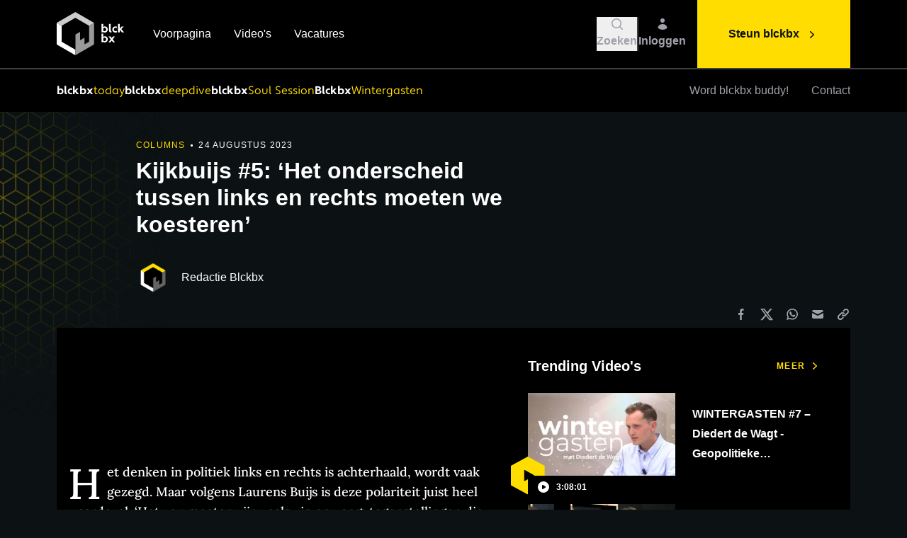

--- FILE ---
content_type: text/html; charset=UTF-8
request_url: https://www.blckbx.tv/columns/kijkbuijs-5-het-onderscheid-tussen-links-en-rechts-moeten-we-koesteren
body_size: 28478
content:
<!DOCTYPE html>
<html lang="nl-NL">
<head>

        <script type="text/javascript">
        (function(c,l,a,r,i,t,y){
            c[a]=c[a]||function(){(c[a].q=c[a].q||[]).push(arguments)};
            t=l.createElement(r);t.async=1;t.src="https://www.clarity.ms/tag/"+i;
            y=l.getElementsByTagName(r)[0];y.parentNode.insertBefore(t,y);
        })(window, document, "clarity", "script", "i0pax2mfvh");
    </script>

            <meta http-equiv="X-UA-Compatible" content="IE=edge" />
        <meta charset="utf-8" />
        <meta name="viewport" content="width=device-width, initial-scale=1.0, maximum-scale=1.0, user-scalable=no, viewport-fit=cover" />
        <meta name="referrer" content="origin-when-cross-origin" />
        <meta name="csrf-token-name" content="CRAFT_CSRF_TOKEN"/>
        <meta name="csrf-token" content="nwxvrpj8CPT2Mo5ZmMyhP8ud3lLhFZN4l687cO0106C-4t37V1fip9JTHuutqVyismq9PPWW7nKN9fMH1Cb8HcDsAzHZX5TX-tGtwmMguvE=" /><link rel="shortcut icon" href="https://www.blckbx.tv/dist/img/favicons/favicon.ico">
        <link rel="icon" type="image/png" sizes="16x16" href="https://www.blckbx.tv/dist/img/favicons/favicon-16x16.png">
        <link rel="icon" type="image/png" sizes="32x32" href="https://www.blckbx.tv/dist/img/favicons/favicon-32x32.png">
        <link rel="manifest" href="https://www.blckbx.tv/dist/img/favicons/site.webmanifest">
        <meta name="mobile-web-app-capable" content="yes">
        <meta name="theme-color" content="#000000">
        <meta name="application-name" content="blckbx">

        <link rel="apple-touch-icon" href="apple-touch-icon.png">
        <link rel="apple-touch-icon" sizes="57x57" href="https://www.blckbx.tv/dist/img/favicons/apple-touch-icon-57x57.png">
        <link rel="apple-touch-icon" sizes="60x60" href="https://www.blckbx.tv/dist/img/favicons/apple-touch-icon-60x60.png">
        <link rel="apple-touch-icon" sizes="72x72" href="https://www.blckbx.tv/dist/img/favicons/apple-touch-icon-72x72.png">
        <link rel="apple-touch-icon" sizes="76x76" href="https://www.blckbx.tv/dist/img/favicons/apple-touch-icon-76x76.png">
        <link rel="apple-touch-icon" sizes="114x114" href="https://www.blckbx.tv/dist/img/favicons/apple-touch-icon-114x114.png">
        <link rel="apple-touch-icon" sizes="120x120" href="https://www.blckbx.tv/dist/img/favicons/apple-touch-icon-120x120.png">
        <link rel="apple-touch-icon" sizes="144x144" href="https://www.blckbx.tv/dist/img/favicons/apple-touch-icon-144x144.png">
        <link rel="apple-touch-icon" sizes="152x152" href="https://www.blckbx.tv/dist/img/favicons/apple-touch-icon-152x152.png">
        <link rel="apple-touch-icon" sizes="180x180" href="https://www.blckbx.tv/dist/img/favicons/apple-touch-icon-180x180.png">

        <script src="https://js.chargebee.com/v2/chargebee.js" data-cb-site="blckbx1" ></script>

        <meta name="apple-mobile-web-app-capable" content="yes">
        <meta name="apple-mobile-web-app-status-bar-style" content="black">
        <meta name="apple-mobile-web-app-title" content="blckbx">

        <meta name="msapplication-config" content="https://www.blckbx.tv/dist/img/favicons/browserconfig.xml">

        <link rel="stylesheet" href="/dist/css/app.css?id=edcae73843c83cbb4e2b" />
    
       <meta name="content-group" content="Video">

<title>Kijkbuijs #5: ‘Het onderscheid tussen links en rechts moeten… | blckbx</title><meta name="generator" content="SEOmatic">
<meta name="keywords" content="kritisch, onafhankelijk, integer, blckbx, nieuwsplatform">
<meta name="description" content="Het denken in politiek links en rechts is achterhaald, wordt vaak gezegd. Maar volgens Laurens Buijs is deze polariteit juist heel waardevol. ‘Het zou…">
<meta name="referrer" content="no-referrer-when-downgrade">
<meta name="robots" content="all">
<meta content="108219082306718" property="fb:profile_id">
<meta content="nl" property="og:locale">
<meta content="blckbx" property="og:site_name">
<meta content="website" property="og:type">
<meta content="https://www.blckbx.tv/columns/kijkbuijs-5-het-onderscheid-tussen-links-en-rechts-moeten-we-koesteren" property="og:url">
<meta content="Kijkbuijs #5: ‘Het onderscheid tussen links en rechts moeten we…" property="og:title">
<meta content="Het denken in politiek links en rechts is achterhaald, wordt vaak gezegd. Maar volgens Laurens Buijs is deze polariteit juist heel waardevol. ‘Het zou…" property="og:description">
<meta content="https://www.blckbx.tv/uploads/General/_1200x630_crop_center-center_82_none/blckbx-open-graph-twitter-card-seo-image.jpg?mtime=1645526675" property="og:image">
<meta content="1200" property="og:image:width">
<meta content="630" property="og:image:height">
<meta content="blckbx logo: zwart vierkant in perspectief voor onafhankelijke journalistiek en kritische analyses" property="og:image:alt">
<meta content="https://x.com/blckbxnews" property="og:see_also">
<meta name="twitter:card" content="summary_large_image">
<meta name="twitter:site" content="@blckbxnews">
<meta name="twitter:creator" content="@blckbxnews">
<meta name="twitter:title" content="Kijkbuijs #5: ‘Het onderscheid tussen links en rechts moeten we…">
<meta name="twitter:description" content="Het denken in politiek links en rechts is achterhaald, wordt vaak gezegd. Maar volgens Laurens Buijs is deze polariteit juist heel waardevol. ‘Het zou…">
<meta name="twitter:image" content="https://www.blckbx.tv/uploads/General/_800x418_crop_center-center_82_none/blckbx-open-graph-twitter-card-seo-image.jpg?mtime=1645526675">
<meta name="twitter:image:width" content="800">
<meta name="twitter:image:height" content="418">
<meta name="twitter:image:alt" content="blckbx logo: zwart vierkant in perspectief voor onafhankelijke journalistiek en kritische analyses">
<link href="https://www.blckbx.tv/columns/kijkbuijs-5-het-onderscheid-tussen-links-en-rechts-moeten-we-koesteren" rel="canonical">
<link href="https://www.blckbx.tv/" rel="home">
<link type="text/plain" href="https://www.blckbx.tv/humans.txt" rel="author"></head>
<body class="w-full antialiased text-white bg-black-500">

                
                                

                                        
    <div x-data="Popover(&quot;video&quot;, 3, 5, 2, 1, 1, 3, &quot;https:\/\/blckbx1.chargebee.com\/hosted_pages\/checkout?subscription_items[item_price_id][0]=Opendonation-EUR-Yearly&amp;subscription_items[quantity][0]=&quot;, &quot;https:\/\/blckbx1.chargebee.com\/hosted_pages\/checkout?subscription_items[item_price_id][0]=Opendonation-EUR-Monthly&amp;subscription_items[quantity][0]=&quot;, &quot;https:\/\/paymentlink.mollie.com\/payment\/4CkaUNfbvQdt7kU0RRAuW\/&quot; )" @keyup.escape.window="closePopover()" @notify.window="showOnVideo()" >
        <template x-if="showPopover">
                <div x-data="{ subscriptionPrice: '0', manualSubscription: false, subscriptionUrl: 'https://rcur.nl/pay/rALAAXqLOe' }" class="relative z-20 landscape:z-50" role="dialog" aria-modal="true">
    <div class="fixed z-20 inset-0 overflow-y-auto pointer-events-none">

        <div class="flex items-end sm:items-end justify-end min-h-full text-center">

            <div class="relative w-[450px] sm:m-3 bg-gray-800 overflow-hidden pointer-events-auto">

                <div @click="closePopover()" class="absolute flex items-center justify-center w-[44px] h-[44px] right-0 bg-gray-900 m-[8px] cursor-pointer">
                    <svg width="20" height="20" fill="none" xmlns="http://www.w3.org/2000/svg">
                        <path class="m-auto " d="M5 5L15 15M5 15L15 5L5 15Z" stroke="#FFDD00" stroke-width="2" stroke-linecap="round" stroke-linejoin="round"/>
                    </svg>
                </div>

                <div class="landscape:p-4 p-6 md:p-8 text-white text-left">
                    <div class="space-y-4">
                        <div>
                            <h3 class="h3 font-bold">Steun blckbx.tv</h3>
                            <div class="pt-2 text-[14px] body-text line-clamp-2">
                                <p>Blijf ons steunen, zodat we met elkaar nóg meer impact kunnen maken</p>
                            </div>
                        </div>

                        <div class="flex flex-row items-center">
                            <img class="w-[136px] h-[40px] pr-4" src="/uploads/General/DonateursPopupGray.png" alt="">

                            <p class="line-clamp-2 text-[14px]">Duizenden donateurs gingen je voor</p>
                        </div>

                        <fieldset class="flex flex-col xsm:flex-row">
                            <div class="pb-2 pr-2 md:pr-6">
                                <input x-model="subscriptionType" x-bind:checked="subscriptionType" id="monthly" name="payment" type="radio" value="monthly" class="w-6 h-6 text-gray-700 bg-gray-700 border-none subscription-buttons">
                                <label for="monthly">Maandelijks</label>
                            </div>
                            <div class="pb-2 pr-2 md:pr-6">
                                <input x-model="subscriptionType" id="yearly" name="payment" type="radio" value="yearly" class="w-6 h-6 text-gray-700 bg-gray-700 border-none subscription-buttons">
                                <label for="yearly">Jaarlijks</label>
                            </div>
                            <div class="pb-2 pr-2 md:pr-6">
                                <input x-model="subscriptionType" id="manual" name="payment" type="radio" value="manual" class="w-6 h-6 text-gray-700 bg-gray-700 border-none subscription-buttons">
                                <label for="manual">Eenmalig</label>
                            </div>
                        </fieldset>

                        <div class="flex flex-row w-max-[386px] landscape:h-[60px] h-[80px] bg-gray-700">
                            <input x-model="subscriptionAmount" x-mask:dynamic="$money($input, ',')" x-bind:disabled="subscriptionType == 'manual'" name="amount" id="amount"  class="pl-4 md:pl-8 bg-gray-700 border-none text-gray-400 disabled:hidden">
                            <button @click="clickCtaButton()" class="flex items-center w-full justify-center m-2 text-[12px] font-bold text-gray-800 uppercase bg-[#FFDD00] border-none p-[22px]">
                                <span :class="subscriptionType == 'manual' ? 'inline md:pr-3' : 'hidden sm:inline md:pr-3'">Doneer</span>
                                <svg width="20" height="20" viewBox="0 0 20 20" fill="none" xmlns="http://www.w3.org/2000/svg">
                                    <path fill-rule="evenodd" clip-rule="evenodd" d="M7.29279 14.707C7.10532 14.5195 7 14.2652 7 14C7 13.7349 7.10532 13.4806 7.29279 13.293L10.5858 10L7.29279 6.70704C7.11063 6.51844 7.00983 6.26584 7.01211 6.00364C7.01439 5.74144 7.11956 5.49063 7.30497 5.30522C7.49038 5.11981 7.74119 5.01465 8.00339 5.01237C8.26558 5.01009 8.51818 5.11088 8.70679 5.29304L12.7068 9.29304C12.8943 9.48057 12.9996 9.73488 12.9996 10C12.9996 10.2652 12.8943 10.5195 12.7068 10.707L8.70679 14.707C8.51926 14.8945 8.26495 14.9998 7.99979 14.9998C7.73462 14.9998 7.48031 14.8945 7.29279 14.707Z" fill="#27272A"/>
                                </svg>
                            </button>
                        </div>
                    </div>
                </div>
            </div>
        </div>
    </div>
</div>
        </template>
    </div>

                
    
<div class="w-full h-[1200px] absolute overflow-hidden pointer-events-none" aria-hidden="true">
    <img class=" hidden lg:block absolute -translate-x-1/2 lg:-translate-x-fuller sm:left-1/2 sm:-translate-x-full" src="/dist/img/pattern-blckbx.webp?id=4c27f7d723ab16b8c74c" width="543" height="576" style="max-width: initial" alt="Yellow Background Grid"/>

</div>    
    <div x-data="LowerGridBackground()" class="hidden sm:block w-full translate-y-[2000px]" x-show="show" aria-hidden="true">
        <div class="fixed w-full overflow-x-hidden sm:absolute" style="height:632px">
            <img class=" absolute sm:right-1/2 translate-x-1/2 sm:translate-x-full lg:translate-x-fuller" src="/dist/img/pattern-blckbx.webp?id=4c27f7d723ab16b8c74c" width="543" height="576" style="max-width: initial" alt="Yellow Background Grid"/>

        </div>
    </div>

    <div x-data="Lightbox()" x-cloak @lightbox.window="loadLightbox($event.detail.src, $event.detail.source)" class="fixed inset-0 z-50 w-screen h-screen transition-opacity duration-300" :class="{'opacity-0 pointer-events-none': !open, 'opacity-100 pointer-events-auto': open}">    
    <div class="absolute inset-0 w-full h-full bg-black opacity-50" @click="close()"></div>
    <div class="relative flex flex-col items-center justify-center w-full h-full p-10 pointer-events-none">        
        <img x-ref="image" :src="src" @load="imageLoad()" class="relative max-w-full max-h-full transition-opacity duration-300" alt="Lightbox Image" :class="{'opacity-0': !loaded, 'opacity-100 pointer-events-auto': loaded}"/>
        <div x-ref="overlay" class="absolute">    
            <div class="flex justify-end flex-shrink-0 w-full p-4 cursor-pointer" :class="{'opacity-0': !loaded, 'opacity-100 pointer-events-auto': loaded}">
                <div class="flex items-center justify-center bg-black top-4 right-4 w-14 h-14" @click="close()">
                    <svg xmlns="http://www.w3.org/2000/svg" class="w-5 h-5 text-yellow-500" viewBox="0 0 20 20" fill="currentColor">
  <path fill-rule="evenodd" d="M4.293 4.293a1 1 0 011.414 0L10 8.586l4.293-4.293a1 1 0 111.414 1.414L11.414 10l4.293 4.293a1 1 0 01-1.414 1.414L10 11.414l-4.293 4.293a1 1 0 01-1.414-1.414L8.586 10 4.293 5.707a1 1 0 010-1.414z" clip-rule="evenodd" />
</svg>                </div>
            </div>
            <div x-show="source" class="absolute inset-0 flex flex-col justify-end w-full h-full cursor-pointer pointer-events-none">
                <div>
                    <div class="inline px-4 py-2 text-base text-gray-400 bg-black">                
                        Afbeelding: <span x-text="source"></span>
                    </div>
                </div>
            </div> 
        </div>        
    </div>
</div>
    <div class="relative">

        <div class="h-[8.5rem] lg:h-[9.75rem]"></div>
        

<div x-data="SmartNavigation()" class="fixed top-0 left-0 z-40 w-full transition-all duration-300 bg-black" :class="{'-translate-y-17 lg:-translate-y-24': !navigationInView }">
    <div class="w-full  border-b-2 border-gray-700 ">
        <div class="container">
            <nav class="flex items-center w-full h-17xs lg:h-24" aria-label="primary" x-data="SearchBar()">                
                <div>
                    <a href="/" class="flex-shrink-0">
                        <svg width="98" height="63" viewBox="0 0 98 63" class=" h-10 lg:h-15x w-auto" fill="none" xmlns="http://www.w3.org/2000/svg">
    <path d="M53.1047 15.0748C44.5257 10.1482 35.9541 5.20592 27.39 0.247901C27.2511 0.168573 27.1098 0.101639 26.8942 0L18.2003 5.01255C12.4316 8.34186 6.67289 11.6811 0.88688 14.9806C0.623641 15.1162 0.39862 15.3157 0.232422 15.5607L7.23066 19.8321C7.38992 19.5862 7.61145 19.3869 7.87273 19.2545C13.9876 15.7541 20.086 12.2339 26.1678 8.69388C26.3815 8.54106 26.6376 8.4589 26.9004 8.4589C27.1631 8.4589 27.4192 8.54106 27.6329 8.69388C33.7478 12.2455 39.8734 15.7814 46.0098 19.3016C46.2872 19.4356 46.5078 19.6641 46.632 19.9461L53.7592 15.8334C53.7089 15.6684 53.6247 15.5157 53.512 15.3851C53.3993 15.2544 53.2606 15.1488 53.1047 15.0748V15.0748Z" fill="#CCCCCC"/>
    <path d="M26.9131 53.9829C26.566 53.8218 26.3256 53.735 26.1049 53.5962C20.0338 50.0958 13.9702 46.5781 7.88175 43.1025C7.22729 42.7307 7.04384 42.3192 7.04632 41.6151C7.07111 34.6359 7.07111 27.6583 7.04632 20.6824C7.02719 20.3874 7.09072 20.0929 7.22977 19.8321L0.234006 15.5632C0.0619807 15.8642 -0.0181657 16.2089 0.00345778 16.5548C0.0282479 26.2246 0.0282479 35.8928 0.00345778 45.5592C0.00345778 46.1715 0.107576 46.588 0.717412 46.9376C9.29974 51.8592 17.8722 56.7982 26.4347 61.7546C26.571 61.8339 26.7123 61.9033 26.8883 62.0025H26.9057L26.9131 53.9829Z" fill="white"/>
    <path d="M53.8175 16.3614C53.8226 16.1884 53.8025 16.0155 53.758 15.8483L46.6308 19.9609C46.6932 20.1349 46.7227 20.3191 46.7176 20.5038C46.6978 27.6103 46.6978 34.7168 46.7176 41.8233C46.744 42.0699 46.6928 42.3185 46.571 42.5345C46.4492 42.7505 46.263 42.9231 46.0383 43.0281C44.2609 44.0197 42.5181 45.0485 40.7556 46.0599C40.5498 46.1789 40.3193 46.2583 39.9871 46.4095C40.0466 43.1719 40.1061 40.0508 40.1705 36.724L33.7251 40.4425V28.4441C33.2987 28.6623 33.0211 28.7912 32.7558 28.9399C31.1073 29.8894 29.4835 30.8835 27.7978 31.7833C27.1359 32.1378 26.9525 32.5617 26.9574 33.2707C26.9822 39.8054 26.9723 46.3401 26.9723 52.8723V54.0176L26.9004 53.9828V61.99C27.1086 61.8834 27.3293 61.7843 27.5375 61.6628C36.0256 56.7692 44.5146 51.8782 53.0044 46.9896C53.5522 46.6747 53.8125 46.3376 53.81 45.6583C53.8018 35.891 53.8042 26.1254 53.8175 16.3614Z" fill="#999999"/>
    <path d="M26.1055 53.5962C26.165 53.6284 26.2245 53.6606 26.2864 53.6904C26.2245 53.6606 26.165 53.6284 26.1055 53.5962Z" fill="#999999"/>
    <path d="M26.3262 53.7102C26.4898 53.792 26.6757 53.8713 26.9112 53.9829C26.6757 53.8713 26.4898 53.7945 26.3262 53.7102Z" fill="#999999"/>
    <path d="M66.8347 28.5558L66.5868 29.2995H64.5664V16.9044H67.0107V21.5897L67.1123 21.6245C67.4295 21.2949 67.8128 21.0362 68.2371 20.8653C68.6613 20.6944 69.117 20.6152 69.574 20.6328C71.8671 20.6328 73.6668 22.5838 73.6668 25.0455C73.6668 27.5071 71.8002 29.4606 69.4054 29.4606C68.4632 29.5065 67.5404 29.1817 66.8347 28.5558V28.5558ZM67.0206 23.7514V26.9593C67.6569 27.3188 68.3801 27.4955 69.1104 27.47C70.2805 27.47 71.2325 26.4783 71.2325 25.0579C71.2325 23.6374 70.2805 22.6483 69.1104 22.6483C68.2601 22.6483 67.4619 22.9358 67.0206 23.7514Z" fill="white"/>
    <path d="M78.8358 29.4556C76.4237 29.4556 75.3379 28.4193 75.3379 26.3989V16.9093H77.7822V26.1287C77.7822 26.9096 78.2234 27.2641 79.0043 27.3162L78.8358 29.4556Z" fill="white"/>
    <path d="M84.7112 27.4699C85.3081 27.4995 85.9017 27.364 86.4266 27.0783L86.9001 28.997C86.2221 29.3373 85.4692 29.501 84.7112 29.473C82.0958 29.473 80.0605 27.5195 80.0605 25.0579C80.0605 22.5962 82.0958 20.6452 84.7112 20.6452C85.4664 20.6051 86.2195 20.7569 86.9001 21.0865L86.4266 22.9879C85.8847 22.7565 85.3004 22.6409 84.7112 22.6483C84.0852 22.6683 83.4915 22.9311 83.0558 23.3811C82.62 23.831 82.3764 24.4328 82.3764 25.0591C82.3764 25.6854 82.62 26.2872 83.0558 26.7371C83.4915 27.1871 84.0852 27.4499 84.7112 27.4699V27.4699Z" fill="white"/>
    <path d="M91.417 25.923L90.7353 26.57V29.2969H88.291V16.9019H90.7353V23.7985L90.837 23.8332L93.5044 20.8236H96.5089L96.5436 20.9253L93.0458 24.329L97.1039 29.2176L97.0692 29.3019H94.0944L91.417 25.923Z" fill="white"/>
    <path d="M66.8347 42.7232L66.5868 43.4669H64.5664V31.0719H67.0107V35.7572L67.1123 35.7895C67.4298 35.4603 67.8132 35.2018 68.2373 35.0309C68.6615 34.8601 69.117 34.7806 69.574 34.7978C71.8671 34.7978 73.6668 36.7513 73.6668 39.213C73.6668 41.6746 71.8101 43.6306 69.4153 43.6306C68.4694 43.6784 67.5426 43.3526 66.8347 42.7232V42.7232ZM67.0206 37.9189V41.1292C67.6571 41.4879 68.3803 41.6637 69.1104 41.6374C70.2805 41.6374 71.2325 40.6458 71.2325 39.2278C71.2325 37.8098 70.2805 36.8158 69.1104 36.8158C68.2601 36.8158 67.4619 37.1058 67.0206 37.9288V37.9189Z" fill="white"/>
    <path d="M79.2957 40.9929L77.3794 43.4719H74.5781L77.8876 39.1683L74.6798 34.9937H77.5133L79.2957 37.319L81.0781 34.9937H83.9141L80.7062 39.1683L84.0157 43.4818H81.2144L79.2957 40.9929Z" fill="white"/>
</svg>                        
                    </a>
                </div>                
                <div class="relative flex items-center flex-1 h-full">                    
                    <div class="hidden px-10 space-x-8 lg:flex">
                                                    <a href="https://www.blckbx.tv/" class="relative font-medium text-white group">
                                Voorpagina
                                <span class="absolute bottom-0 left-0 w-full bg-yellow-500 h-0.5 translate-y-2 duration-500 opacity-0 group-hover:opacity-100 "></span>                     
                            </a>
                                                    <a href="https://www.blckbx.tv/videos" class="relative font-medium text-white group">
                                Video&#039;s
                                <span class="absolute bottom-0 left-0 w-full bg-yellow-500 h-0.5 translate-y-2 duration-500 opacity-0 group-hover:opacity-100 "></span>                     
                            </a>
                                                    <a href="https://www.blckbx.tv/vacatures" class="relative font-medium text-white group">
                                Vacatures
                                <span class="absolute bottom-0 left-0 w-full bg-yellow-500 h-0.5 translate-y-2 duration-500 opacity-0 group-hover:opacity-100 "></span>                     
                            </a>
                                            
                    </div>                    
                    <div class="absolute right-0 h-full py-2 pl-2 overflow-hidden transition-all duration-300 lg:p-4" x-cloak :class="{'w-0 opacity-0': !open, 'w-full opacity-100': open}">
                        <form action="/zoekresultaten" x-ref="search" method="GET" class="w-full h-full">
                            <div class="w-full h-full pr-24 bg-black-400">
                                <input type="text" x-ref="searchInput" name="q" x-model="query" class="w-full h-full pl-6 bg-transparent focus:outline-none" @keydown.escape="open = false"/>
                            </div>
                        </form>
                    </div>                    
                    <div class="md:pr-4 relative flex items-center gap-x-4 justify-end flex-1 flex-shrink-0">
                                                <button
                            class="hover:text-white group"
                            :class="{'hidden': open}"
                            @click="open = true; $refs.searchInput.focus();"
                        >
                            <div class="flex flex-col justify-center items-center gap-1 text-white lg:text-gray-400 lg:hover:text-white text-mobile-sm md:text-sm font-bold duration-100 ease-in-out">
                                <svg class="w-5 h-5 " viewBox="0 0 20 20" fill="currentColor" xmlns="http://www.w3.org/2000/svg">
  <path fill-rule="evenodd" d="M9 3.5a5.5 5.5 0 100 11 5.5 5.5 0 000-11zM2 9a7 7 0 1112.452 4.391l3.328 3.329a.75.75 0 11-1.06 1.06l-3.329-3.328A7 7 0 012 9z" clip-rule="evenodd" />
</svg>                                <div>
                                    Zoeken
                                </div>
                            </div>
                        </button>
                        <div class="w-0.5 h-12 sm:block bg-gray-700" :class="{ 'invisible': open }"></div>
                        <button
                            class="flex flex-col justify-center items-center gap-1 text-white lg:text-gray-400 lg:hover:text-white text-mobile-sm md:text-sm font-bold duration-100 ease-in-out"
                            @click="query = ''; open = false"
                            x-show="open"
                            x-cloak
                        >
                            <svg xmlns="http://www.w3.org/2000/svg" class="w-5 h-5 " viewBox="0 0 20 20" fill="currentColor">
  <path fill-rule="evenodd" d="M4.293 4.293a1 1 0 011.414 0L10 8.586l4.293-4.293a1 1 0 111.414 1.414L11.414 10l4.293 4.293a1 1 0 01-1.414 1.414L10 11.414l-4.293 4.293a1 1 0 01-1.414-1.414L8.586 10 4.293 5.707a1 1 0 010-1.414z" clip-rule="evenodd" />
</svg>                        </button>

                                                <a
                            href="/account"
                            class="flex flex-col justify-center items-center gap-1 text-white lg:text-gray-400 lg:hover:text-white text-mobile-sm md:text-sm font-bold duration-100 ease-in-out"
                            x-show="!open"
                        >
                            <svg class="w-5 h-5 " viewBox="0 0 20 20" fill="currentColor" xmlns="http://www.w3.org/2000/svg">
  <path d="M10 8a3 3 0 100-6 3 3 0 000 6zM3.465 14.493a1.23 1.23 0 00.41 1.412A9.957 9.957 0 0010 18c2.31 0 4.438-.784 6.131-2.1.43-.333.604-.903.408-1.41a7.002 7.002 0 00-13.074.003z" />
</svg>                                                            <div>Inloggen</div>
                                                    </a>

                                                                    </div> 
                </div>
                <div class="flex items-center h-full overflow-hidden" :class="{'w-0 sm:w-auto': open, 'w-auto': !open}">
                    <div class="block mr-4 transition-opacity duration-300 bg-gray-700 lg:hidden h-11x w-0.5 sm:mr-6 ml-4 sm:ml-6" :class="{'opacity-0': open}"></div>
                    <div class="block lg:hidden" x-data>
                        <button @click="$dispatch('toggle')">
                            <svg xmlns="http://www.w3.org/2000/svg" class="w-5 h-5 text-white lg:text-gray-400" viewBox="0 0 20 20" fill="currentColor">
  <path fill-rule="evenodd" d="M3 5a1 1 0 011-1h12a1 1 0 110 2H4a1 1 0 01-1-1zM3 10a1 1 0 011-1h12a1 1 0 110 2H4a1 1 0 01-1-1zM9 15a1 1 0 011-1h6a1 1 0 110 2h-6a1 1 0 01-1-1z" clip-rule="evenodd" />
</svg>                        </button>
                    </div>
                    <a href="https://www.blckbx.tv/steun-blckbx" class="items-center hidden h-full space-x-2 font-bold bg-yellow-500 hover:bg-yellow-400 lg:flex px-11 text-black-500 group">
                        <span>Steun blckbx</span>
                        <svg xmlns="http://www.w3.org/2000/svg" viewBox="0 0 20 20" fill="currentColor" class="w-5 h-5 mt-px duration-200 group-hover:translate-x-1">
    <path fill-rule="evenodd" d="M7.21 14.77a.75.75 0 01.02-1.06L11.168 10 7.23 6.29a.75.75 0 111.04-1.08l4.5 4.25a.75.75 0 010 1.08l-4.5 4.25a.75.75 0 01-1.06-.02z" clip-rule="evenodd" />
</svg>                    </a>
                </div> 
            </nav>
        </div>
    </div>

            <div class="w-full">
            <div class="container">
                <nav class="flex items-center w-full overflow-hidden relative" aria-label="secondary">
                    
                    <div class="flex flex-shrink-0 -mt-1 overflow-hidden transition-all duration-150 sm:mt-0" :class="{'w-0': navigationInView, 'w-12 sm:w-14': !navigationInView}" x-cloak>
                        <a href="/" class="transition-all duration-150 delay-150" :class="{'scale-0': navigationInView, 'scale-1': !navigationInView}">
                            <svg width="32" height="37" viewBox="0 0 32 37" class=" w-8" fill="none" xmlns="http://www.w3.org/2000/svg">
    <path d="M31.5762 8.96341C26.4752 6.03408 21.3786 3.09541 16.2864 0.1474C16.2038 0.100232 16.1198 0.0604341 15.9916 0L10.8223 2.98043C7.39224 4.96002 3.96813 6.9455 0.527809 8.9074C0.371288 8.98801 0.237492 9.10661 0.138672 9.25232L4.29978 11.792C4.39448 11.6458 4.5262 11.5273 4.68155 11.4486C8.31743 9.36729 11.9435 7.27421 15.5597 5.16933C15.6868 5.07846 15.8391 5.02961 15.9953 5.02961C16.1515 5.02961 16.3038 5.07846 16.4308 5.16933C20.0667 7.28108 23.709 9.3835 27.3576 11.4766C27.5226 11.5563 27.6537 11.6922 27.7276 11.8598L31.9654 9.41446C31.9355 9.31634 31.8854 9.22554 31.8184 9.14787C31.7514 9.0702 31.6689 9.00738 31.5762 8.96341V8.96341Z" fill="#CCCCCC"/>
    <path d="M16.0024 32.0979C15.796 32.0021 15.653 31.9505 15.5218 31.8679C11.912 29.7866 8.30659 27.695 4.68644 25.6285C4.2973 25.4074 4.18823 25.1627 4.1897 24.7441C4.20444 20.5943 4.20444 16.4454 4.1897 12.2976C4.17833 12.1222 4.2161 11.9471 4.29878 11.792L0.139138 9.25378C0.0368534 9.43272 -0.0108012 9.63768 0.00205597 9.84339C0.016796 15.593 0.016796 21.3416 0.00205597 27.0892C0.00205597 27.4533 0.0639641 27.7009 0.426569 27.9088C5.52957 30.8352 10.6267 33.7719 15.7179 36.7189C15.799 36.7661 15.883 36.8073 15.9876 36.8663H15.9979L16.0024 32.0979Z" fill="white"/>
    <path d="M31.9989 9.72846C32.0019 9.62558 31.99 9.5228 31.9635 9.42334L27.7257 11.8687C27.7628 11.9722 27.7803 12.0816 27.7773 12.1915C27.7655 16.417 27.7655 20.6425 27.7773 24.8679C27.793 25.0145 27.7626 25.1624 27.6902 25.2908C27.6177 25.4193 27.507 25.5219 27.3734 25.5843C26.3166 26.1739 25.2804 26.7856 24.2323 27.387C24.11 27.4578 23.9729 27.5049 23.7754 27.5948C23.8108 25.6698 23.8462 23.814 23.8845 21.8359L20.0521 24.0469V16.9127C19.7985 17.0425 19.6335 17.1191 19.4757 17.2075C18.4955 17.7721 17.5301 18.3632 16.5277 18.8982C16.1342 19.109 16.0251 19.3611 16.028 19.7826C16.0428 23.6681 16.0369 27.5536 16.0369 31.4376V32.1186L15.9941 32.0979V36.859C16.118 36.7956 16.2491 36.7366 16.373 36.6644C21.4199 33.7547 26.4674 30.8465 31.5154 27.9398C31.8412 27.7526 31.9959 27.5521 31.9944 27.1482C31.9895 21.3407 31.991 15.5341 31.9989 9.72846Z" fill="#999999"/>
    <path d="M15.5215 31.8679C15.5569 31.8871 15.5922 31.9062 15.6291 31.9239C15.5922 31.9062 15.5569 31.8871 15.5215 31.8679Z" fill="#999999"/>
    <path d="M15.6543 31.9358C15.7516 31.9844 15.8621 32.0316 16.0022 32.0979C15.8621 32.0316 15.7516 31.9859 15.6543 31.9358Z" fill="#999999"/>
</svg>
                        </a>
                    </div>
                    
                    <div class="flex items-center w-full lg:flex-1 lg:flex-grow">
                        <div class="flex gap-x-4 lg:gap-x-6 overflow-x-auto">
                                                                                                                                        <a href="https://www.blckbx.tv/tag/blckbx-today" class="py-4 flex items-center gap-x-1 font-blckbx text-mobile-sm md:text-sm leading-loosex whitespace-nowrap">
                                            <div class="text-white font-bold">
                                                blckbx
                                            </div>
                                                                                            <div class="text-yellow-500 font-normal">
                                                    today
                                                </div>
                                                                                    </a>
                                                                                                                                                <a href="https://www.blckbx.tv/tag/interview" class="py-4 flex items-center gap-x-1 font-blckbx text-mobile-sm md:text-sm leading-loosex whitespace-nowrap">
                                            <div class="text-white font-bold">
                                                blckbx
                                            </div>
                                                                                            <div class="text-yellow-500 font-normal">
                                                    deepdive
                                                </div>
                                                                                    </a>
                                                                                                                                                <a href="https://www.blckbx.tv/tag/soul-session" class="py-4 flex items-center gap-x-1 font-blckbx text-mobile-sm md:text-sm leading-loosex whitespace-nowrap">
                                            <div class="text-white font-bold">
                                                blckbx
                                            </div>
                                                                                            <div class="text-yellow-500 font-normal">
                                                    Soul Session
                                                </div>
                                                                                    </a>
                                                                                                                                                <a href="https://www.blckbx.tv/tag/wintergasten" class="py-4 flex items-center gap-x-1 font-blckbx text-mobile-sm md:text-sm leading-loosex whitespace-nowrap">
                                            <div class="text-white font-bold">
                                                Blckbx
                                            </div>
                                                                                            <div class="text-yellow-500 font-normal">
                                                    Wintergasten
                                                </div>
                                                                                    </a>
                                                                                                                                                        <div x-show="!navigationInView" class="w-10 h-4 shrink-0"></div>                            
                        </div>
                    </div>
                                       
                    <div class="items-center justify-end flex-shrink-0 hidden h-full space-x-4 xl:space-x-8 lg:flex transition-all duration-150" :class="{'translate-y-0': navigationInView, '-translate-y-full': !navigationInView}">
                                                    <a href="https://www.blckbx.tv/buddy" class="py-4 relative text-gray-400 hover:text-white font-medium duration-150 ease-in-out">
                                Word blckbx buddy!
                            </a>
                                                    <a href="https://www.blckbx.tv/contact" class="py-4 relative text-gray-400 hover:text-white font-medium duration-150 ease-in-out">
                                Contact
                            </a>
                                            </div>

                    <div class="items-center hidden h-full lg:flex transition-all duration-150 absolute right-0 top-0 translate-y-full" :class="{'translate-y-0': !navigationInView}">
                        <a href="/account" class="w-10 h-10 flex items-center justify-center ml-4 mr-4 group hidden 1xl:block  mr-8 ">
                            <div class="flex flex-col justify-center items-center">
                                <svg class="w-5 h-5 text-white lg:text-gray-400 group-hover:text-white" viewBox="0 0 20 20" fill="currentColor" xmlns="http://www.w3.org/2000/svg">
  <path d="M10 8a3 3 0 100-6 3 3 0 000 6zM3.465 14.493a1.23 1.23 0 00.41 1.412A9.957 9.957 0 0010 18c2.31 0 4.438-.784 6.131-2.1.43-.333.604-.903.408-1.41a7.002 7.002 0 00-13.074.003z" />
</svg>                                <span class="text-gray-400 font-bold text-sm group-hover:text-white mt-1"> Inloggen </span>
                            </div>
                        </a>
                        
                        <a href="https://www.blckbx.tv/steun-blckbx" class="font-bold bg-yellow-500 hover:bg-yellow-400 text-black-500 px-11 space-x-2 h-full lg:flex items-center group">
                            <span>Steun blckbx</span>
                            <svg xmlns="http://www.w3.org/2000/svg" viewBox="0 0 20 20" fill="currentColor" class="w-5 h-5 mt-px duration-200 group-hover:translate-x-1">
    <path fill-rule="evenodd" d="M7.21 14.77a.75.75 0 01.02-1.06L11.168 10 7.23 6.29a.75.75 0 111.04-1.08l4.5 4.25a.75.75 0 010 1.08l-4.5 4.25a.75.75 0 01-1.06-.02z" clip-rule="evenodd" />
</svg>                        </a>
                    </div>
                </nav>
            </div>
        </div>
        
</div>

<div class="fixed top-0 left-0 z-50 w-full h-full transition-all -translate-y-full bg-black" x-data="Navigation()" :class="{'-translate-y-full': !open, 'translate-y-0': open}" @toggle.window="toggle()">
     <div class="container h-full">
        <div class="relative flex flex-col w-full h-full">
           
            <nav class="flex items-center flex-shrink-0 w-full bg-black h-17 lg:h-24" aria-label="primary">
                <div class="flex items-center flex-1 h-full">
                    <a href="/" class="flex-shrink-0">
                        <svg width="98" height="63" viewBox="0 0 98 63" class=" h-10 lg:h-15x w-auto" fill="none" xmlns="http://www.w3.org/2000/svg">
    <path d="M53.1047 15.0748C44.5257 10.1482 35.9541 5.20592 27.39 0.247901C27.2511 0.168573 27.1098 0.101639 26.8942 0L18.2003 5.01255C12.4316 8.34186 6.67289 11.6811 0.88688 14.9806C0.623641 15.1162 0.39862 15.3157 0.232422 15.5607L7.23066 19.8321C7.38992 19.5862 7.61145 19.3869 7.87273 19.2545C13.9876 15.7541 20.086 12.2339 26.1678 8.69388C26.3815 8.54106 26.6376 8.4589 26.9004 8.4589C27.1631 8.4589 27.4192 8.54106 27.6329 8.69388C33.7478 12.2455 39.8734 15.7814 46.0098 19.3016C46.2872 19.4356 46.5078 19.6641 46.632 19.9461L53.7592 15.8334C53.7089 15.6684 53.6247 15.5157 53.512 15.3851C53.3993 15.2544 53.2606 15.1488 53.1047 15.0748V15.0748Z" fill="#CCCCCC"/>
    <path d="M26.9131 53.9829C26.566 53.8218 26.3256 53.735 26.1049 53.5962C20.0338 50.0958 13.9702 46.5781 7.88175 43.1025C7.22729 42.7307 7.04384 42.3192 7.04632 41.6151C7.07111 34.6359 7.07111 27.6583 7.04632 20.6824C7.02719 20.3874 7.09072 20.0929 7.22977 19.8321L0.234006 15.5632C0.0619807 15.8642 -0.0181657 16.2089 0.00345778 16.5548C0.0282479 26.2246 0.0282479 35.8928 0.00345778 45.5592C0.00345778 46.1715 0.107576 46.588 0.717412 46.9376C9.29974 51.8592 17.8722 56.7982 26.4347 61.7546C26.571 61.8339 26.7123 61.9033 26.8883 62.0025H26.9057L26.9131 53.9829Z" fill="white"/>
    <path d="M53.8175 16.3614C53.8226 16.1884 53.8025 16.0155 53.758 15.8483L46.6308 19.9609C46.6932 20.1349 46.7227 20.3191 46.7176 20.5038C46.6978 27.6103 46.6978 34.7168 46.7176 41.8233C46.744 42.0699 46.6928 42.3185 46.571 42.5345C46.4492 42.7505 46.263 42.9231 46.0383 43.0281C44.2609 44.0197 42.5181 45.0485 40.7556 46.0599C40.5498 46.1789 40.3193 46.2583 39.9871 46.4095C40.0466 43.1719 40.1061 40.0508 40.1705 36.724L33.7251 40.4425V28.4441C33.2987 28.6623 33.0211 28.7912 32.7558 28.9399C31.1073 29.8894 29.4835 30.8835 27.7978 31.7833C27.1359 32.1378 26.9525 32.5617 26.9574 33.2707C26.9822 39.8054 26.9723 46.3401 26.9723 52.8723V54.0176L26.9004 53.9828V61.99C27.1086 61.8834 27.3293 61.7843 27.5375 61.6628C36.0256 56.7692 44.5146 51.8782 53.0044 46.9896C53.5522 46.6747 53.8125 46.3376 53.81 45.6583C53.8018 35.891 53.8042 26.1254 53.8175 16.3614Z" fill="#999999"/>
    <path d="M26.1055 53.5962C26.165 53.6284 26.2245 53.6606 26.2864 53.6904C26.2245 53.6606 26.165 53.6284 26.1055 53.5962Z" fill="#999999"/>
    <path d="M26.3262 53.7102C26.4898 53.792 26.6757 53.8713 26.9112 53.9829C26.6757 53.8713 26.4898 53.7945 26.3262 53.7102Z" fill="#999999"/>
    <path d="M66.8347 28.5558L66.5868 29.2995H64.5664V16.9044H67.0107V21.5897L67.1123 21.6245C67.4295 21.2949 67.8128 21.0362 68.2371 20.8653C68.6613 20.6944 69.117 20.6152 69.574 20.6328C71.8671 20.6328 73.6668 22.5838 73.6668 25.0455C73.6668 27.5071 71.8002 29.4606 69.4054 29.4606C68.4632 29.5065 67.5404 29.1817 66.8347 28.5558V28.5558ZM67.0206 23.7514V26.9593C67.6569 27.3188 68.3801 27.4955 69.1104 27.47C70.2805 27.47 71.2325 26.4783 71.2325 25.0579C71.2325 23.6374 70.2805 22.6483 69.1104 22.6483C68.2601 22.6483 67.4619 22.9358 67.0206 23.7514Z" fill="white"/>
    <path d="M78.8358 29.4556C76.4237 29.4556 75.3379 28.4193 75.3379 26.3989V16.9093H77.7822V26.1287C77.7822 26.9096 78.2234 27.2641 79.0043 27.3162L78.8358 29.4556Z" fill="white"/>
    <path d="M84.7112 27.4699C85.3081 27.4995 85.9017 27.364 86.4266 27.0783L86.9001 28.997C86.2221 29.3373 85.4692 29.501 84.7112 29.473C82.0958 29.473 80.0605 27.5195 80.0605 25.0579C80.0605 22.5962 82.0958 20.6452 84.7112 20.6452C85.4664 20.6051 86.2195 20.7569 86.9001 21.0865L86.4266 22.9879C85.8847 22.7565 85.3004 22.6409 84.7112 22.6483C84.0852 22.6683 83.4915 22.9311 83.0558 23.3811C82.62 23.831 82.3764 24.4328 82.3764 25.0591C82.3764 25.6854 82.62 26.2872 83.0558 26.7371C83.4915 27.1871 84.0852 27.4499 84.7112 27.4699V27.4699Z" fill="white"/>
    <path d="M91.417 25.923L90.7353 26.57V29.2969H88.291V16.9019H90.7353V23.7985L90.837 23.8332L93.5044 20.8236H96.5089L96.5436 20.9253L93.0458 24.329L97.1039 29.2176L97.0692 29.3019H94.0944L91.417 25.923Z" fill="white"/>
    <path d="M66.8347 42.7232L66.5868 43.4669H64.5664V31.0719H67.0107V35.7572L67.1123 35.7895C67.4298 35.4603 67.8132 35.2018 68.2373 35.0309C68.6615 34.8601 69.117 34.7806 69.574 34.7978C71.8671 34.7978 73.6668 36.7513 73.6668 39.213C73.6668 41.6746 71.8101 43.6306 69.4153 43.6306C68.4694 43.6784 67.5426 43.3526 66.8347 42.7232V42.7232ZM67.0206 37.9189V41.1292C67.6571 41.4879 68.3803 41.6637 69.1104 41.6374C70.2805 41.6374 71.2325 40.6458 71.2325 39.2278C71.2325 37.8098 70.2805 36.8158 69.1104 36.8158C68.2601 36.8158 67.4619 37.1058 67.0206 37.9288V37.9189Z" fill="white"/>
    <path d="M79.2957 40.9929L77.3794 43.4719H74.5781L77.8876 39.1683L74.6798 34.9937H77.5133L79.2957 37.319L81.0781 34.9937H83.9141L80.7062 39.1683L84.0157 43.4818H81.2144L79.2957 40.9929Z" fill="white"/>
</svg>                    </a>            
                </div>  
                <div class="flex flex-row items-center justify-center flex">
                                        <button @click="$dispatch('toggle')" class="flex flex-col justify-center items-center group">
                        <svg xmlns="http://www.w3.org/2000/svg" class="w-5 h-5 text-white lg:text-gray-400 mt-px group-hover:text-white" viewBox="0 0 20 20" fill="currentColor">
  <path fill-rule="evenodd" d="M4.293 4.293a1 1 0 011.414 0L10 8.586l4.293-4.293a1 1 0 111.414 1.414L11.414 10l4.293 4.293a1 1 0 01-1.414 1.414L10 11.414l-4.293 4.293a1 1 0 01-1.414-1.414L8.586 10 4.293 5.707a1 1 0 010-1.414z" clip-rule="evenodd" />
</svg>                        <span class="text-sm font-bold text-white lg:text-gray-400 mt-1 group-hover:text-white">Sluit</span>
                    </button>                             
                </div>  
            </nav>
            <div class="flex flex-col flex-grow w-full h-full py-4 space-y-10 overflow-y-scroll">
                <div class="flex flex-col">
                                            <a href="https://www.blckbx.tv/" class="relative w-full py-4 font-medium text-white border-b border-gray-700">
                            Voorpagina                            
                        </a>
                                            <a href="https://www.blckbx.tv/videos" class="relative w-full py-4 font-medium text-white border-b border-gray-700">
                            Video&#039;s                            
                        </a>
                                            <a href="https://www.blckbx.tv/vacatures" class="relative w-full py-4 font-medium text-white border-b border-gray-700">
                            Vacatures                            
                        </a>
                                    </div>
                <div class="flex flex-col">
                    <div class="py-4 font-medium text-white">Categorieën</div>
                                            <a href="https://www.blckbx.tv/binnenland" class="relative w-full py-4 font-medium text-gray-400 border-b border-gray-700">
                            Binnenland                            
                        </a>
                                            <a href="https://www.blckbx.tv/buitenland" class="relative w-full py-4 font-medium text-gray-400 border-b border-gray-700">
                            Buitenland                            
                        </a>
                                            <a href="https://www.blckbx.tv/economie" class="relative w-full py-4 font-medium text-gray-400 border-b border-gray-700">
                            Economie                            
                        </a>
                                            <a href="https://www.blckbx.tv/corona" class="relative w-full py-4 font-medium text-gray-400 border-b border-gray-700">
                            Corona                            
                        </a>
                                            <a href="https://www.blckbx.tv/gezondheid" class="relative w-full py-4 font-medium text-gray-400 border-b border-gray-700">
                            Gezondheid                            
                        </a>
                                            <a href="https://www.blckbx.tv/klimaat" class="relative w-full py-4 font-medium text-gray-400 border-b border-gray-700">
                            Klimaat                            
                        </a>
                                            <a href="https://www.blckbx.tv/tech-media" class="relative w-full py-4 font-medium text-gray-400 border-b border-gray-700">
                            Tech &amp; Media                            
                        </a>
                                    </div>
                <div class="flex flex-col">
                    <div class="py-4 font-medium text-white">Overig</div>
                                            <a href="https://www.blckbx.tv/buddy" class="relative w-full py-4 font-medium text-gray-400 border-b border-gray-700">
                            Word blckbx buddy!                            
                        </a>
                                            <a href="https://www.blckbx.tv/contact" class="relative w-full py-4 font-medium text-gray-400 border-b border-gray-700">
                            Contact                            
                        </a>
                                    </div>
            </div>

            <div class="w-full bg-black flex-shrink-0">
                <div class="py-4">
                    <a href="https://www.blckbx.tv/steun-blckbx" class="w-full flex items-center justify-center flex-shrink-0 w-full space-x-2 font-medium bg-yellow-500 h-17 px-11 text-black-500">
                        <span>Steun blckbx</span>
                        <svg xmlns="http://www.w3.org/2000/svg" viewBox="0 0 20 20" fill="currentColor" class="w-5 h-5 mt-px">
    <path fill-rule="evenodd" d="M7.21 14.77a.75.75 0 01.02-1.06L11.168 10 7.23 6.29a.75.75 0 111.04-1.08l4.5 4.25a.75.75 0 010 1.08l-4.5 4.25a.75.75 0 01-1.06-.02z" clip-rule="evenodd" />
</svg>                    </a>
                </div>
            </div>
        </div>
    </div>
</div>

        <div class="pb-16 sm:pb-28 overflow-x-hidden">             
                    
		
    <div class="container-mob-no-pad">            
        <div class="flex">
            <div class="w-full mx-auto lg:w-2/3">                                
                <div class="w-full px-4 pt-5 sm:pt-10 sm:px-20 lg:px-28">
                    				<div class="flex flex-row items-center space-x-2">
	        <span class="text-mobile-xs lg:text-xs font-medium uppercase tracking-widest text-yellow-500">Columns</span>
	        <span style="width:3px; height:3px;" class="rounded-full flex-shrink-0 bg-white"></span>
                        			            
	            <span class="text-mobile-xs uppercase font-medium lg:text-xs tracking-widest text-white">24 augustus 2023</span>
            	    </div>
	                    <h1 class="pt-2 leading-tight h1">Kijkbuijs #5: ‘Het onderscheid tussen links en rechts moeten we koesteren’</h1>
                    
	<a href="/auteurs/redactie" class="inline-flex items-center pt-4 space-x-4 sm:pt-8">
	    	        <img src="/uploads/users/redactie-blckbx-500x500px.png" class="w-12 h-12 rounded-full"/>
	    	    <div class="flex flex-col space-y-1">
			<div>    Redactie Blckbx
</div>
             	    </div>
	</a>
                    
                </div>                                
            </div>
            <div class="hidden w-1/3 xl:block"></div>
        </div>
	</div>

        
        <div class="container-mob-no-pad">

            <div class="flex-shrink hidden w-full mx-auto lg:w-2/3 xl:w-full md:block">
                



<div class="flex items-center justify-end w-full h-10 px-4 space-x-4 sm:px-0">

    <!-- facebook -->
    <a href="https://www.facebook.com/sharer/sharer.php?u=https://www.blckbx.tv/columns/kijkbuijs-5-het-onderscheid-tussen-links-en-rechts-moeten-we-koesteren?utm_source=website&amp;utm_medium=facebook&amp;utm_campaign=s-side&amp;quote=Kijkbuijs #5: ‘Het onderscheid tussen links en rechts moeten we koesteren’" target="popup" onclick="window.open('https://www.facebook.com/sharer/sharer.php?u=https://www.blckbx.tv/columns/kijkbuijs-5-het-onderscheid-tussen-links-en-rechts-moeten-we-koesteren?utm_source=website&amp;utm_medium=facebook&amp;utm_campaign=s-side&amp;quote=Kijkbuijs #5: ‘Het onderscheid tussen links en rechts moeten we koesteren’','popup','width=600,height=600'); return false;" target="_blank">
        <svg class="w-5 h-5 fill-current  mt-px text-gray-400" viewBox="0 0 20 20" fill="none" xmlns="http://www.w3.org/2000/svg">
	<path d="M12.1312 4.65667H13.5006V2.11267C13.2644 2.078 12.4519 2 11.5056 2C9.53125 2 8.17875 3.32467 8.17875 5.75933V8H6V10.844H8.17875V18H10.85V10.8447H12.9406L13.2725 8.00067H10.8494V6.04133C10.85 5.21933 11.0575 4.65667 12.1312 4.65667Z" fill="fillCurrent"/>
</svg>
    </a>

    <!-- twitter -->
    <a href="https://twitter.com/intent/tweet?original_referer=https://www.blckbx.tv/&amp;text=Kijkbuijs 5: ‘Het onderscheid tussen links en rechts moeten we koesteren’&amp;url=https://www.blckbx.tv/columns/kijkbuijs-5-het-onderscheid-tussen-links-en-rechts-moeten-we-koesteren?utm_source=website&amp;utm_medium=twitter&amp;utm_campaign=s-side" onclick="window.open('https://twitter.com/intent/tweet?original_referer=https://www.blckbx.tv/&amp;text=Kijkbuijs 5: ‘Het onderscheid tussen links en rechts moeten we koesteren’&amp;url=https://www.blckbx.tv/columns/kijkbuijs-5-het-onderscheid-tussen-links-en-rechts-moeten-we-koesteren?utm_source=website&amp;utm_medium=twitter&amp;utm_campaign=s-side','popup','width=600,height=600'); return false;" target="_blank">
        <svg class="w-5 h-5 fill-current mt-px text-gray-400" viewBox="0 0 18 18" fill="fillCurrent" xmlns="http://www.w3.org/2000/svg">
	<path d="M13.6828 1.6875H16.1648L10.7437 7.88203L17.1211 16.3125H12.1289L8.21601 11.2008L3.74414 16.3125H1.25859L7.05586 9.68555L0.942184 1.6875H6.06093L9.59414 6.35977L13.6828 1.6875ZM12.8109 14.8289H14.1855L5.31211 3.09375H3.83554L12.8109 14.8289Z" fill="fillCurrent"/>
</svg>    </a>

    <!-- whatsapp -->
    <a href="https://wa.me/?text=https%3A%2F%2Fwww.blckbx.tv%2Fcolumns%2Fkijkbuijs-5-het-onderscheid-tussen-links-en-rechts-moeten-we-koesteren%3Futm_source%3Dwebsite%26utm_medium%3Dwhatsapp%26utm_campaign%3Ds-side" target="_blank">
        <svg class="w-5 h-5 fill-current  mt-px text-gray-400" viewBox="0 0 20 20" fill="fillCurrent" xmlns="http://www.w3.org/2000/svg">
    <g clip-path="url(#clip0_3857_20734)">
        <path d="M13.8392 11.1938C13.8081 11.1789 12.6416 10.6045 12.4343 10.5299C12.3497 10.4995 12.2591 10.4698 12.1627 10.4698C12.0052 10.4698 11.8728 10.5483 11.7698 10.7025C11.6533 10.8757 11.3005 11.288 11.1915 11.4112C11.1773 11.4274 11.1579 11.4469 11.1462 11.4469C11.1358 11.4469 10.9553 11.3725 10.9006 11.3488C9.64936 10.8053 8.6996 9.49819 8.56937 9.27778C8.55077 9.24609 8.54999 9.2317 8.54983 9.2317C8.5544 9.21492 8.59648 9.17274 8.6182 9.15097C8.68173 9.08812 8.75056 9.00526 8.81716 8.9251C8.84869 8.88713 8.88027 8.8491 8.91129 8.81326C9.00791 8.70084 9.05092 8.61357 9.10079 8.51248L9.12692 8.45996C9.24869 8.21804 9.14469 8.01388 9.11108 7.94796C9.08349 7.89279 8.59098 6.70412 8.53861 6.57924C8.41269 6.27788 8.2463 6.13757 8.01508 6.13757C7.99363 6.13757 8.01508 6.13757 7.92511 6.14137C7.81555 6.14599 7.21893 6.22453 6.95513 6.39082C6.67539 6.56718 6.20215 7.12936 6.20215 8.11804C6.20215 9.00786 6.76682 9.84801 7.00926 10.1675C7.01529 10.1756 7.02636 10.192 7.04241 10.2154C7.97087 11.5714 9.12833 12.5763 10.3017 13.045C11.4313 13.4962 11.9662 13.5484 12.2703 13.5484C12.2703 13.5484 12.2703 13.5484 12.2703 13.5484C12.3981 13.5484 12.5004 13.5383 12.5907 13.5295L12.6479 13.524C13.0381 13.4894 13.8957 13.045 14.0908 12.503C14.2444 12.076 14.2849 11.6095 14.1827 11.4402C14.1127 11.3251 13.992 11.2672 13.8392 11.1938Z" fill="fillCurrent"/>
        <path d="M10.142 2C5.80872 2 2.28331 5.49891 2.28331 9.79964C2.28331 11.1906 2.65557 12.5523 3.36077 13.7439L2.011 17.7255C1.98586 17.7997 2.00456 17.8818 2.05947 17.9377C2.0991 17.9782 2.15287 18 2.20778 18C2.22882 18 2.25001 17.9968 2.27069 17.9902L6.42238 16.671C7.55849 17.278 8.84254 17.5984 10.1421 17.5984C14.475 17.5984 18 14.0999 18 9.79964C18 5.49891 14.475 2 10.142 2ZM10.142 15.9737C8.91922 15.9737 7.73485 15.6206 6.71677 14.9526C6.68254 14.9301 6.6428 14.9185 6.6028 14.9185C6.58166 14.9185 6.56046 14.9218 6.53984 14.9283L4.46009 15.5894L5.13147 13.6087C5.15319 13.5446 5.14233 13.4739 5.10233 13.4192C4.32706 12.3599 3.91724 11.1083 3.91724 9.79964C3.91724 6.39481 6.70966 3.62473 10.142 3.62473C13.5739 3.62473 16.366 6.39481 16.366 9.79964C16.366 13.2041 13.574 15.9737 10.142 15.9737Z" fill="fillCurrent"/>
    </g>
    <defs>
        <clipPath id="clip0_3857_20734">
            <rect width="16" height="16" fill="white" transform="translate(2 2)"/>
        </clipPath>
    </defs>
</svg>
    </a>

    <!-- mail -->
    <a href="mailto:?subject=Kijkbuijs #5: ‘Het onderscheid tussen links en rechts moeten we koesteren’&amp;body=https%3A%2F%2Fwww.blckbx.tv%2Fcolumns%2Fkijkbuijs-5-het-onderscheid-tussen-links-en-rechts-moeten-we-koesteren%3Futm_source%3Dwebsite%26utm_medium%3Dmail%26utm_campaign%3Ds-side" target="_blank">
        <svg class="w-5 h-5 fill-current mt-px text-gray-400" viewBox="0 0 20 20" fill="fillCurrent" xmlns="http://www.w3.org/2000/svg">
	<path d="M2.00293 5.884L9.99993 9.882L17.9969 5.884C17.9673 5.37444 17.744 4.89549 17.3728 4.54523C17.0015 4.19497 16.5103 3.99991 15.9999 4H3.99993C3.48951 3.99991 2.99838 4.19497 2.62711 4.54523C2.25584 4.89549 2.03253 5.37444 2.00293 5.884Z" fill="fillCurrent"/>
	<path d="M18 8.11798L10 12.118L2 8.11798V14C2 14.5304 2.21071 15.0391 2.58579 15.4142C2.96086 15.7893 3.46957 16 4 16H16C16.5304 16 17.0391 15.7893 17.4142 15.4142C17.7893 15.0391 18 14.5304 18 14V8.11798Z" fill="fillCurrent"/>
</svg>    </a>

    <!-- copy -->
    <a x-data="CopyLink()" href="#" target="_blank" @click.prevent="copyToClipboard('https://www.blckbx.tv/columns/kijkbuijs-5-het-onderscheid-tussen-links-en-rechts-moeten-we-koesteren?utm_source=website&amp;utm_medium=link-copy&amp;utm_campaign=s-side')" class="relative">
        <svg class="w-5 h-5 fill-current  mt-px text-gray-400" viewBox="0 0 20 20" fill="fillCurrent" xmlns="http://www.w3.org/2000/svg">
	<path fill-rule="evenodd" clip-rule="evenodd" d="M12.5863 4.58598C12.7708 4.39496 12.9915 4.2426 13.2355 4.13778C13.4795 4.03296 13.742 3.97779 14.0075 3.97548C14.2731 3.97317 14.5364 4.02378 14.7822 4.12434C15.028 4.2249 15.2513 4.37341 15.4391 4.56119C15.6269 4.74898 15.7754 4.97228 15.876 5.21807C15.9765 5.46387 16.0271 5.72722 16.0248 5.99278C16.0225 6.25834 15.9673 6.52078 15.8625 6.76479C15.7577 7.0088 15.6053 7.22949 15.4143 7.41398L12.4143 10.414C12.0393 10.7889 11.5307 10.9996 11.0003 10.9996C10.47 10.9996 9.96138 10.7889 9.58633 10.414C9.39772 10.2318 9.14512 10.131 8.88292 10.1333C8.62073 10.1356 8.36991 10.2408 8.18451 10.4262C7.9991 10.6116 7.89393 10.8624 7.89165 11.1246C7.88937 11.3868 7.99017 11.6394 8.17232 11.828C8.92244 12.5779 9.93967 12.9991 11.0003 12.9991C12.061 12.9991 13.0782 12.5779 13.8283 11.828L16.8283 8.82798C17.557 8.07357 17.9601 7.06316 17.951 6.01438C17.9419 4.96559 17.5212 3.96234 16.7796 3.22071C16.038 2.47907 15.0347 2.0584 13.9859 2.04928C12.9371 2.04017 11.9267 2.44335 11.1723 3.17198L9.67232 4.67198C9.57681 4.76423 9.50063 4.87457 9.44822 4.99658C9.39581 5.11858 9.36823 5.2498 9.36707 5.38258C9.36592 5.51536 9.39122 5.64704 9.4415 5.76993C9.49178 5.89283 9.56604 6.00448 9.65993 6.09838C9.75382 6.19227 9.86547 6.26652 9.98837 6.3168C10.1113 6.36708 10.2429 6.39239 10.3757 6.39123C10.5085 6.39008 10.6397 6.36249 10.7617 6.31008C10.8837 6.25767 10.9941 6.18149 11.0863 6.08598L12.5863 4.58598ZM7.58632 9.58598C7.96138 9.21104 8.47 9.00041 9.00032 9.00041C9.53065 9.00041 10.0393 9.21104 10.4143 9.58598C10.5066 9.68149 10.6169 9.75767 10.7389 9.81008C10.8609 9.86249 10.9921 9.89008 11.1249 9.89123C11.2577 9.89239 11.3894 9.86708 11.5123 9.8168C11.6352 9.76652 11.7468 9.69227 11.8407 9.59838C11.9346 9.50448 12.0089 9.39283 12.0591 9.26993C12.1094 9.14704 12.1347 9.01536 12.1336 8.88258C12.1324 8.7498 12.1048 8.61858 12.0524 8.49658C12 8.37457 11.9238 8.26423 11.8283 8.17198C11.0782 7.4221 10.061 7.00083 9.00032 7.00083C7.93967 7.00083 6.92244 7.4221 6.17232 8.17198L3.17232 11.172C2.79028 11.541 2.48556 11.9823 2.27592 12.4704C2.06628 12.9584 1.95594 13.4833 1.95132 14.0144C1.94671 14.5455 2.04791 15.0722 2.24904 15.5638C2.45016 16.0554 2.74717 16.502 3.12274 16.8776C3.49832 17.2531 3.94492 17.5501 4.43651 17.7513C4.92809 17.9524 5.45481 18.0536 5.98593 18.049C6.51705 18.0444 7.04193 17.934 7.52994 17.7244C8.01796 17.5148 8.45934 17.21 8.82832 16.828L10.3283 15.328C10.4238 15.2357 10.5 15.1254 10.5524 15.0034C10.6048 14.8814 10.6324 14.7502 10.6336 14.6174C10.6347 14.4846 10.6094 14.3529 10.5591 14.23C10.5089 14.1071 10.4346 13.9955 10.3407 13.9016C10.2468 13.8077 10.1352 13.7334 10.0123 13.6832C9.88938 13.6329 9.7577 13.6076 9.62492 13.6087C9.49214 13.6099 9.36092 13.6375 9.23892 13.6899C9.11692 13.7423 9.00657 13.8185 8.91432 13.914L7.41432 15.414C7.22983 15.605 7.00914 15.7574 6.76513 15.8622C6.52113 15.967 6.25869 16.0222 5.99313 16.0245C5.72757 16.0268 5.46421 15.9762 5.21842 15.8756C4.97262 15.7751 4.74932 15.6266 4.56153 15.4388C4.37375 15.251 4.22524 15.0277 4.12468 14.7819C4.02412 14.5361 3.97352 14.2727 3.97582 14.0072C3.97813 13.7416 4.0333 13.4792 4.13812 13.2352C4.24294 12.9912 4.3953 12.7705 4.58632 12.586L7.58632 9.58598Z" fill="fillCurrent"/>
</svg>
        <span x-cloak class="absolute px-1 text-xs font-bold text-black transition-all duration-300 -translate-x-1/2 bg-yellow-500 rounded-full -top-full left-1/2"
                        :class="{'opacity-100 -translate-y-0.5': copied, 'opacity-0': !copied}">Gekopieerd!</span>
    </a>

</div>

            </div>

            <div class="flex flex-col w-full pt-10 space-y-10 xl:space-y-0 xl:flex-row sm:pt-0">

                <div class="flex-shrink w-full mx-auto lg:w-2/3">

                    
                        <div class="bg-black xl:min-h-trending">

                            <div class="relative aspect-video">
                                                                    <div class="w-full h-full blckbx-video"><iframe width="560" height="315" src="https://www.youtube.com/embed/pJ_Kx7B2FBE?si=e1-HQ9u-_wpXWJeF" title="YouTube video player" frameborder="0" allow="encrypted-media; picture-in-picture" allowfullscreen></iframe></div>
                                                            </div>

                            <div x-data="ReadMore()"
                                class="relative w-full overflow-hidden transition-all duration-300 h-96">
                                <div x-ref="content" class="relative py-6 space-y-10 sm:py-10">
                                    <div class="mx-auto px-4 w-full max-w-3xl intro-body-text item-intro text-base lg:text-lg leading-8 font-medium font-serif">
                                        <p>Het denken in politiek links en rechts is achterhaald, wordt vaak gezegd. Maar volgens Laurens Buijs is deze polariteit juist heel waardevol. ‘Het zou moeten zijn zoals yin en yang: tegenstellingen die juist in de botsing met elkaar een balans vinden.’</p>
                                    </div>
                                    <div class="space-y-6 sm:space-y-10">
                                        	        <div class="mx-auto px-4 w-full max-w-3xl space-y-2">

	
            <div class="text-base leading-7 body-text lg:text-lg lg:leading-8">
            <p dir="ltr">Prikkelend en origineel verkent Buijs het hedendaagse politieke spectrum. “We zouden nu niet meer in links en rechts moeten denken, maar in vrijheid en onderdrukking. In wakker en slapend, of wakker en woke. Maar is dat wel zo?” vraagt hij zich af. </p>
<p dir="ltr">Hoewel Buijs het onderscheid tussen links en rechts in de kern nuttig vindt, ziet hij daar in de praktijk weinig van terug. “Het ware probleem met links en rechts is niet dat het onderscheid wordt gemaakt, maar dat zowel links als rechts zich hebben laten kapen,” zegt hij. Volgens Buijs voeren beide kanten dezelfde agenda uit, namelijk die van het neoliberale kapitalisme en de internationale globalistische technocratie. </p>
<p dir="ltr">Anders dan vaak wordt gedacht, dragen Donald Trump, de PVV en FVD volgens Buijs juist bij aan de oplossing. Hoe kunnen links en rechts samen een vuist maken tegen de gevestigde orde? </p>
<h2>Bekijk de column via Rumble<br /></h2>
        </div>
    
        
</div>
            <div class="mx-auto px-4 w-full max-w-4xl">
	        <div class="w-full">
            <div class="relative overflow-hidden aspect-video">
                <div class="w-full h-full blckbx-iframe"><iframe class="rumble" width="640" height="360" src="https://rumble.com/embed/v36bshu/?pub=f37b9" frameborder="0" allowfullscreen></iframe></div>
            </div>
        </div>
    </div>            
    <div class="relative flex flex-col w-full p-6 space-y-6 bg-yellow-500 sm:p-10 sm:flex-row sm:space-y-0 overflow-hidden">
        

        <picture>
            <source srcset="/dist/img/banner-pattern.webp?id=96d8341d38120a5212e9" type="image/webp">
            <img class="absolute bottom-0 right-0 hidden sm:block z-0 h-full w-auto" srcset="/dist/img/banner-pattern.png?id=d9f8bb194e8393b79dbc" width="658" height="347" alt="Banner Background Grid"/>
        </picture>

        <div class="flex-1 relative flex flex-col justify-center">
            <div>
                <div class="leading-10 text-black h1">Steun blckbx en maak onderdeel uit van de blckbx buddy community!</div>
                                    <a href="https://www.blckbx.tv/buddy" class="inline-flex items-center w-full mt-6 space-x-2 font-bold sm:w-auto sm:mt-8 black-button group">
                        <span>Word blckbx buddy</span> <span><svg xmlns="http://www.w3.org/2000/svg" viewBox="0 0 20 20" fill="currentColor" class="w-5 h-5 mt-px duration-200 group-hover:translate-x-1">
    <path fill-rule="evenodd" d="M7.21 14.77a.75.75 0 01.02-1.06L11.168 10 7.23 6.29a.75.75 0 111.04-1.08l4.5 4.25a.75.75 0 010 1.08l-4.5 4.25a.75.75 0 01-1.06-.02z" clip-rule="evenodd" />
</svg></span>
                    </a>
                            </div>
        </div>
        <div class="flex-1 relative">
            <img src="/uploads/General/blckbx-buddy/blckbx-buddy_no-url.jpg" width="1280" height="720" title="Blckbx buddy no url" alt="Blckbx buddy no url"/>
        </div>
    </div>
                                        </div>
                                                                                                            
<div class="px-4 sm:px-20 lg:px-28">
            <button x-data="ScrollToTarget('blckbx-comments')" @click="handleScroll()" class="flex items-center h-10 px-4 space-x-2 font-medium text-black bg-yellow-500 hover:bg-yellow-400">
            <svg xmlns="http://www.w3.org/2000/svg" class="w-5 h-5 " viewBox="0 0 20 20" fill="currentColor">
  <path d="M2 5a2 2 0 012-2h7a2 2 0 012 2v4a2 2 0 01-2 2H9l-3 3v-3H4a2 2 0 01-2-2V5z" />
  <path d="M15 7v2a4 4 0 01-4 4H9.828l-1.766 1.767c.28.149.599.233.938.233h2l3 3v-3h2a2 2 0 002-2V9a2 2 0 00-2-2h-1z" />
</svg><span>Lees 5 reacties</span>
        </button>
    </div>
    
                                </div>
                                <div x-show="!open" class="absolute inset-0 flex flex-col justify-end w-full h-full">
                                    <div class="flex items-end justify-center w-full p-10 h-3/5 bg-gradient-to-t from-black via-black to-transparent">
                                        <button class="inline-flex items-center justify-center px-5 font-sans text-base font-medium transition-all duration-150 bg-yellow-500 hover:bg-yellow-400 text-black-500 load-more h-10x" x-on:click="toggle()">Lees verder</button>
                                    </div>
                                </div>
                            </div>
                        </div>

                        <div class="block py-6 bg-black xl:hidden">
                            <div class="flex items-center justify-between h-12 px-4 pb-4">
                                <span class="inline-block text-xl font-bold text-white">Trending Video's</span>
                                    <a href="/tag/trending" class="flex items-center space-x-1 font-bold tracking-widest uppercase sm:space-x-1 text-mobile-xs sm:text-xs group text-yellow-500">
        <span class="relative"> meer 
            <span class="absolute bottom-0 left-0 w-full h-0.5 group-hover:translate-y-1 duration-150 opacity-0 group-hover:opacity-100 bg-yellow-500"></span> 
        </span> 
        <svg xmlns="http://www.w3.org/2000/svg" viewBox="0 0 20 20" fill="currentColor" class="w-5 h-5 duration-150 group-hover:translate-x-1">
    <path fill-rule="evenodd" d="M7.21 14.77a.75.75 0 01.02-1.06L11.168 10 7.23 6.29a.75.75 0 111.04-1.08l4.5 4.25a.75.75 0 010 1.08l-4.5 4.25a.75.75 0 01-1.06-.02z" clip-rule="evenodd" />
</svg>    </a>
                            </div>
                            <div class="w-full">
                                                                    <div class="block w-full xl:hidden" x-data="Slider(false, false)">
                                        <div x-ref="swiper" class="px-2 sm:-ml-3 sm:-mr-3 swiper">
                                            <div class="swiper-wrapper">
                                                                                                    <div class="w-3/4 px-2 sm:px-3 sm:w-1/2 swiper-slide">
                                                        


<a href="https://www.blckbx.tv/binnenland/wintergasten-7-diedert-de-wagt" class="group flex flex-col space-y-6">
    <div class="relative w-full overflow-hidden aspect-video">
                            
    
                
        
                
        
                
        <picture class="w-full h-full block object-cover">
            <source srcset="/uploads/_320x180_crop_center-center_75_none/734512/Wintergasten-YT-Diedert.webp" media="(max-width: 1024px)">
            <source srcset="/uploads/_320x180_crop_center-center_75_none/734512/Wintergasten-YT-Diedert.webp" media="(min-width: 1024px)">            
            <img class="hidden sm:block object-cover w-full h-full transition-all duration-500 group-hover:sm:scale-105" src="/uploads/_320x180_crop_center-center_75_none/Wintergasten-YT-Diedert.jpg" width="320" height="180" alt="Wintergasten YT Diedert" title="Wintergasten YT Diedert" loading="lazy">
            <img class="block sm:hidden object-cover w-full h-full transition-all duration-500 group-hover:sm:scale-105" src="/uploads/_320x180_crop_center-center_75_none/Wintergasten-YT-Diedert.jpg" width="320" height="180" alt="Wintergasten YT Diedert" title="Wintergasten YT Diedert" loading="lazy">
        </picture>

    

                            <div class="absolute inset-0  pointer-events-none"> 
    <div class="absolute -translate-x-1/2 -translate-y-1/2 top-1/2 left-1/2">
        <svg class=" w-14" viewBox="0 0 78 89" fill="none" xmlns="http://www.w3.org/2000/svg">
	<path d="M38.7292 0.555481L77.4584 21.9315V67.5337L38.7292 88.9097L0 67.5337V21.9315L38.7292 0.555481Z" fill="#FFDD00"/>
	<path d="M52.6928 43.7317C53.3627 44.116 53.3627 45.0823 52.6928 45.4666L32.0587 57.3021C31.392 57.6845 30.5611 57.2032 30.5611 56.4346L30.5611 32.7637C30.5611 31.9951 31.392 31.5138 32.0587 31.8962L52.6928 43.7317Z" fill="black"/>
</svg>
    </div>
</div>                                                
            	<div class="absolute inset-0 z-10 ">
        <div class="flex flex-col justify-end w-full h-full">        
            <div class="flex justify-end">
                    <span class="flex items-center flex-grow-0 flex-shrink-0 px-1 py-1 space-x-1 bg-black h-7 sm:h-8 sm:px-3 sm:py-2  rounded-tl-sm ">
        <span class="hidden sm:inline">
                            <svg xmlns="http://www.w3.org/2000/svg" class="w-5 h-5  text-white" viewBox="0 0 20 20" fill="currentColor">
  <path fill-rule="evenodd" d="M10 18a8 8 0 100-16 8 8 0 000 16zM9.555 7.168A1 1 0 008 8v4a1 1 0 001.555.832l3-2a1 1 0 000-1.664l-3-2z" clip-rule="evenodd" />
</svg>                    </span>
        <span class="px-1 font-semibold text-mobile-xs sm:text-xs">3:08:01</span>
    </span>
            </div>
        </div>
	</div>
                               
    </div>
    <div class="space-y-2">
        				<div class="flex flex-row items-center space-x-2">
	        <span class="text-mobile-xs lg:text-xs font-medium uppercase tracking-widest text-yellow-500">Binnenland</span>
	        <span style="width:3px; height:3px;" class="rounded-full flex-shrink-0 bg-white"></span>
            	            <span class="text-mobile-xs uppercase font-medium lg:text-xs tracking-widest text-white">	
				        
    			        
    	
			
		
				
			
	<span>dinsdag</span>

</span>
            	    </div>
	        <div class="text-sm font-bold underline transition-all duration-200 sm:leading-7 sm:text-base line-clamp-2 decoration-transparent group-hover:decoration-white">WINTERGASTEN #7 – Diedert de Wagt - Geopolitieke fascinaties. Presentatie: Ab Gietelink</div>
    </div>    
</a>                                                    </div>
                                                                                                    <div class="w-3/4 px-2 sm:px-3 sm:w-1/2 swiper-slide">
                                                        


<a href="https://www.blckbx.tv/binnenland/soul-session-met-oud-psychiater-bram-bakker-jij-zaagt-mij-goed-door" class="group flex flex-col space-y-6">
    <div class="relative w-full overflow-hidden aspect-video">
                            
    
                
        
                
        
                
        <picture class="w-full h-full block object-cover">
            <source srcset="/uploads/_320x180_crop_center-center_75_none/734435/Bram-maak-en-grappie.webp" media="(max-width: 1024px)">
            <source srcset="/uploads/_320x180_crop_center-center_75_none/734435/Bram-maak-en-grappie.webp" media="(min-width: 1024px)">            
            <img class="hidden sm:block object-cover w-full h-full transition-all duration-500 group-hover:sm:scale-105" src="/uploads/_320x180_crop_center-center_75_none/734435/Bram-maak-en-grappie.jpg" width="320" height="180" alt="Bram maak en grappie" title="Bram maak en grappie" loading="lazy">
            <img class="block sm:hidden object-cover w-full h-full transition-all duration-500 group-hover:sm:scale-105" src="/uploads/_320x180_crop_center-center_75_none/734435/Bram-maak-en-grappie.jpg" width="320" height="180" alt="Bram maak en grappie" title="Bram maak en grappie" loading="lazy">
        </picture>

    

                            <div class="absolute inset-0  pointer-events-none"> 
    <div class="absolute -translate-x-1/2 -translate-y-1/2 top-1/2 left-1/2">
        <svg class=" w-14" viewBox="0 0 78 89" fill="none" xmlns="http://www.w3.org/2000/svg">
	<path d="M38.7292 0.555481L77.4584 21.9315V67.5337L38.7292 88.9097L0 67.5337V21.9315L38.7292 0.555481Z" fill="#FFDD00"/>
	<path d="M52.6928 43.7317C53.3627 44.116 53.3627 45.0823 52.6928 45.4666L32.0587 57.3021C31.392 57.6845 30.5611 57.2032 30.5611 56.4346L30.5611 32.7637C30.5611 31.9951 31.392 31.5138 32.0587 31.8962L52.6928 43.7317Z" fill="black"/>
</svg>
    </div>
</div>                                                
            	<div class="absolute inset-0 z-10 ">
        <div class="flex flex-col justify-end w-full h-full">        
            <div class="flex justify-end">
                    <span class="flex items-center flex-grow-0 flex-shrink-0 px-1 py-1 space-x-1 bg-black h-7 sm:h-8 sm:px-3 sm:py-2  rounded-tl-sm ">
        <span class="hidden sm:inline">
                            <svg xmlns="http://www.w3.org/2000/svg" class="w-5 h-5  text-white" viewBox="0 0 20 20" fill="currentColor">
  <path fill-rule="evenodd" d="M10 18a8 8 0 100-16 8 8 0 000 16zM9.555 7.168A1 1 0 008 8v4a1 1 0 001.555.832l3-2a1 1 0 000-1.664l-3-2z" clip-rule="evenodd" />
</svg>                    </span>
        <span class="px-1 font-semibold text-mobile-xs sm:text-xs">1:17:23</span>
    </span>
            </div>
        </div>
	</div>
                               
    </div>
    <div class="space-y-2">
        				<div class="flex flex-row items-center space-x-2">
	        <span class="text-mobile-xs lg:text-xs font-medium uppercase tracking-widest text-yellow-500">Binnenland</span>
	        <span style="width:3px; height:3px;" class="rounded-full flex-shrink-0 bg-white"></span>
            	            <span class="text-mobile-xs uppercase font-medium lg:text-xs tracking-widest text-white">	
				        
    			        
    	
			
		
				
			
	<span>zondag</span>

</span>
            	    </div>
	        <div class="text-sm font-bold underline transition-all duration-200 sm:leading-7 sm:text-base line-clamp-2 decoration-transparent group-hover:decoration-white">Soul Session met Oud-Psycholoog Bram Bakker, “Jij zaagt mij goed door.”</div>
    </div>    
</a>                                                    </div>
                                                                                                    <div class="w-3/4 px-2 sm:px-3 sm:w-1/2 swiper-slide">
                                                        


<a href="https://www.blckbx.tv/binnenland/wintergasten-6-marie-therese-ter-haar" class="group flex flex-col space-y-6">
    <div class="relative w-full overflow-hidden aspect-video">
                            
    
                
        
                
        
                
        <picture class="w-full h-full block object-cover">
            <source srcset="/uploads/_320x180_crop_center-center_75_none/734249/Wintergasten-YT-Marie-Therese_2026-01-06-132704_kggx.webp" media="(max-width: 1024px)">
            <source srcset="/uploads/_320x180_crop_center-center_75_none/734249/Wintergasten-YT-Marie-Therese_2026-01-06-132704_kggx.webp" media="(min-width: 1024px)">            
            <img class="hidden sm:block object-cover w-full h-full transition-all duration-500 group-hover:sm:scale-105" src="/uploads/_320x180_crop_center-center_75_none/Wintergasten-YT-Marie-Therese_2026-01-06-132704_kggx.jpg" width="320" height="180" alt="Wintergasten YT Marie Therese" title="Wintergasten YT Marie Therese" loading="lazy">
            <img class="block sm:hidden object-cover w-full h-full transition-all duration-500 group-hover:sm:scale-105" src="/uploads/_320x180_crop_center-center_75_none/Wintergasten-YT-Marie-Therese_2026-01-06-132704_kggx.jpg" width="320" height="180" alt="Wintergasten YT Marie Therese" title="Wintergasten YT Marie Therese" loading="lazy">
        </picture>

    

                            <div class="absolute inset-0  pointer-events-none"> 
    <div class="absolute -translate-x-1/2 -translate-y-1/2 top-1/2 left-1/2">
        <svg class=" w-14" viewBox="0 0 78 89" fill="none" xmlns="http://www.w3.org/2000/svg">
	<path d="M38.7292 0.555481L77.4584 21.9315V67.5337L38.7292 88.9097L0 67.5337V21.9315L38.7292 0.555481Z" fill="#FFDD00"/>
	<path d="M52.6928 43.7317C53.3627 44.116 53.3627 45.0823 52.6928 45.4666L32.0587 57.3021C31.392 57.6845 30.5611 57.2032 30.5611 56.4346L30.5611 32.7637C30.5611 31.9951 31.392 31.5138 32.0587 31.8962L52.6928 43.7317Z" fill="black"/>
</svg>
    </div>
</div>                                                
            	<div class="absolute inset-0 z-10 ">
        <div class="flex flex-col justify-end w-full h-full">        
            <div class="flex justify-end">
                    <span class="flex items-center flex-grow-0 flex-shrink-0 px-1 py-1 space-x-1 bg-black h-7 sm:h-8 sm:px-3 sm:py-2  rounded-tl-sm ">
        <span class="hidden sm:inline">
                            <svg xmlns="http://www.w3.org/2000/svg" class="w-5 h-5  text-white" viewBox="0 0 20 20" fill="currentColor">
  <path fill-rule="evenodd" d="M10 18a8 8 0 100-16 8 8 0 000 16zM9.555 7.168A1 1 0 008 8v4a1 1 0 001.555.832l3-2a1 1 0 000-1.664l-3-2z" clip-rule="evenodd" />
</svg>                    </span>
        <span class="px-1 font-semibold text-mobile-xs sm:text-xs">3:21:39</span>
    </span>
            </div>
        </div>
	</div>
                               
    </div>
    <div class="space-y-2">
        				<div class="flex flex-row items-center space-x-2">
	        <span class="text-mobile-xs lg:text-xs font-medium uppercase tracking-widest text-yellow-500">Binnenland</span>
	        <span style="width:3px; height:3px;" class="rounded-full flex-shrink-0 bg-white"></span>
            	            <span class="text-mobile-xs uppercase font-medium lg:text-xs tracking-widest text-white">	
				        
    			        
    	
			
		
	
											
	<span>06 jan.</span>

</span>
            	    </div>
	        <div class="text-sm font-bold underline transition-all duration-200 sm:leading-7 sm:text-base line-clamp-2 decoration-transparent group-hover:decoration-white">WINTERGASTEN #6 – Marie-Thérèse ter Haar over Rusland en Europa. Presentatie Ab Gietelink</div>
    </div>    
</a>                                                    </div>
                                                                                                    <div class="w-3/4 px-2 sm:px-3 sm:w-1/2 swiper-slide">
                                                        


<a href="https://www.blckbx.tv/binnenland/soul-session-met-jan-vingerhoets" class="group flex flex-col space-y-6">
    <div class="relative w-full overflow-hidden aspect-video">
                            
    
                
        
                
        
                
        <picture class="w-full h-full block object-cover">
            <source srcset="/uploads/_320x180_crop_center-center_75_none/734048/soulsession-YT-Jan-Vingerhoets.webp" media="(max-width: 1024px)">
            <source srcset="/uploads/_320x180_crop_center-center_75_none/734048/soulsession-YT-Jan-Vingerhoets.webp" media="(min-width: 1024px)">            
            <img class="hidden sm:block object-cover w-full h-full transition-all duration-500 group-hover:sm:scale-105" src="/uploads/_320x180_crop_center-center_75_none/soulsession-YT-Jan-Vingerhoets.jpg" width="320" height="180" alt="Soulsession YT Jan Vingerhoets" title="Soulsession YT Jan Vingerhoets" loading="lazy">
            <img class="block sm:hidden object-cover w-full h-full transition-all duration-500 group-hover:sm:scale-105" src="/uploads/_320x180_crop_center-center_75_none/soulsession-YT-Jan-Vingerhoets.jpg" width="320" height="180" alt="Soulsession YT Jan Vingerhoets" title="Soulsession YT Jan Vingerhoets" loading="lazy">
        </picture>

    

                            <div class="absolute inset-0  pointer-events-none"> 
    <div class="absolute -translate-x-1/2 -translate-y-1/2 top-1/2 left-1/2">
        <svg class=" w-14" viewBox="0 0 78 89" fill="none" xmlns="http://www.w3.org/2000/svg">
	<path d="M38.7292 0.555481L77.4584 21.9315V67.5337L38.7292 88.9097L0 67.5337V21.9315L38.7292 0.555481Z" fill="#FFDD00"/>
	<path d="M52.6928 43.7317C53.3627 44.116 53.3627 45.0823 52.6928 45.4666L32.0587 57.3021C31.392 57.6845 30.5611 57.2032 30.5611 56.4346L30.5611 32.7637C30.5611 31.9951 31.392 31.5138 32.0587 31.8962L52.6928 43.7317Z" fill="black"/>
</svg>
    </div>
</div>                                                
            	<div class="absolute inset-0 z-10 ">
        <div class="flex flex-col justify-end w-full h-full">        
            <div class="flex justify-end">
                    <span class="flex items-center flex-grow-0 flex-shrink-0 px-1 py-1 space-x-1 bg-black h-7 sm:h-8 sm:px-3 sm:py-2  rounded-tl-sm ">
        <span class="hidden sm:inline">
                            <svg xmlns="http://www.w3.org/2000/svg" class="w-5 h-5  text-white" viewBox="0 0 20 20" fill="currentColor">
  <path fill-rule="evenodd" d="M10 18a8 8 0 100-16 8 8 0 000 16zM9.555 7.168A1 1 0 008 8v4a1 1 0 001.555.832l3-2a1 1 0 000-1.664l-3-2z" clip-rule="evenodd" />
</svg>                    </span>
        <span class="px-1 font-semibold text-mobile-xs sm:text-xs">1:21:21</span>
    </span>
            </div>
        </div>
	</div>
                               
    </div>
    <div class="space-y-2">
        				<div class="flex flex-row items-center space-x-2">
	        <span class="text-mobile-xs lg:text-xs font-medium uppercase tracking-widest text-yellow-500">Binnenland</span>
	        <span style="width:3px; height:3px;" class="rounded-full flex-shrink-0 bg-white"></span>
            	            <span class="text-mobile-xs uppercase font-medium lg:text-xs tracking-widest text-white">	
				        
    			        
    	
			
		
	
											
	<span>04 jan.</span>

</span>
            	    </div>
	        <div class="text-sm font-bold underline transition-all duration-200 sm:leading-7 sm:text-base line-clamp-2 decoration-transparent group-hover:decoration-white">Soul Session met Jang Vingerhoets, ‘de meeste artsen willen dit eigenlijk niet horen.’</div>
    </div>    
</a>                                                    </div>
                                                                                                    <div class="w-3/4 px-2 sm:px-3 sm:w-1/2 swiper-slide">
                                                        


<a href="https://www.blckbx.tv/binnenland/wintergasten-5-marcel-van-silfhout" class="group flex flex-col space-y-6">
    <div class="relative w-full overflow-hidden aspect-video">
                            
    
                
        
                
        
                
        <picture class="w-full h-full block object-cover">
            <source srcset="/uploads/_320x180_crop_center-center_75_none/733851/Wintergasten-YT-Marcel.webp" media="(max-width: 1024px)">
            <source srcset="/uploads/_320x180_crop_center-center_75_none/733851/Wintergasten-YT-Marcel.webp" media="(min-width: 1024px)">            
            <img class="hidden sm:block object-cover w-full h-full transition-all duration-500 group-hover:sm:scale-105" src="/uploads/_320x180_crop_center-center_75_none/Wintergasten-YT-Marcel.jpg" width="320" height="180" alt="Wintergasten YT Marcel" title="Wintergasten YT Marcel" loading="lazy">
            <img class="block sm:hidden object-cover w-full h-full transition-all duration-500 group-hover:sm:scale-105" src="/uploads/_320x180_crop_center-center_75_none/Wintergasten-YT-Marcel.jpg" width="320" height="180" alt="Wintergasten YT Marcel" title="Wintergasten YT Marcel" loading="lazy">
        </picture>

    

                            <div class="absolute inset-0  pointer-events-none"> 
    <div class="absolute -translate-x-1/2 -translate-y-1/2 top-1/2 left-1/2">
        <svg class=" w-14" viewBox="0 0 78 89" fill="none" xmlns="http://www.w3.org/2000/svg">
	<path d="M38.7292 0.555481L77.4584 21.9315V67.5337L38.7292 88.9097L0 67.5337V21.9315L38.7292 0.555481Z" fill="#FFDD00"/>
	<path d="M52.6928 43.7317C53.3627 44.116 53.3627 45.0823 52.6928 45.4666L32.0587 57.3021C31.392 57.6845 30.5611 57.2032 30.5611 56.4346L30.5611 32.7637C30.5611 31.9951 31.392 31.5138 32.0587 31.8962L52.6928 43.7317Z" fill="black"/>
</svg>
    </div>
</div>                                                
            	<div class="absolute inset-0 z-10 ">
        <div class="flex flex-col justify-end w-full h-full">        
            <div class="flex justify-end">
                    <span class="flex items-center flex-grow-0 flex-shrink-0 px-1 py-1 space-x-1 bg-black h-7 sm:h-8 sm:px-3 sm:py-2  rounded-tl-sm ">
        <span class="hidden sm:inline">
                            <svg xmlns="http://www.w3.org/2000/svg" class="w-5 h-5  text-white" viewBox="0 0 20 20" fill="currentColor">
  <path fill-rule="evenodd" d="M10 18a8 8 0 100-16 8 8 0 000 16zM9.555 7.168A1 1 0 008 8v4a1 1 0 001.555.832l3-2a1 1 0 000-1.664l-3-2z" clip-rule="evenodd" />
</svg>                    </span>
        <span class="px-1 font-semibold text-mobile-xs sm:text-xs">2:30:14</span>
    </span>
            </div>
        </div>
	</div>
                               
    </div>
    <div class="space-y-2">
        				<div class="flex flex-row items-center space-x-2">
	        <span class="text-mobile-xs lg:text-xs font-medium uppercase tracking-widest text-yellow-500">Binnenland</span>
	        <span style="width:3px; height:3px;" class="rounded-full flex-shrink-0 bg-white"></span>
            	            <span class="text-mobile-xs uppercase font-medium lg:text-xs tracking-widest text-white">	
				        
    			        
    	
			
		
	
											
	<span>30 dec.</span>

</span>
            	    </div>
	        <div class="text-sm font-bold underline transition-all duration-200 sm:leading-7 sm:text-base line-clamp-2 decoration-transparent group-hover:decoration-white">WINTERGASTEN #5 – Marcel van Silfhout over geopolitiek en het leven als graangelukboer. Presentatie Ab Gietelink</div>
    </div>    
</a>                                                    </div>
                                                                                            </div>
                                        </div>
                                    </div>
                                                            </div>
                        </div>

                        <div class="pt-10 space-y-4 sm:space-y-0">
                            	
		<div class="flex w-full px-0 space-x-4 sm:px-0">
		<div class="flex-shrink-0 hidden py-2 text-gray-400 md:block">Lees meer over: </div>
		<div class="flex flex-wrap items-center">
		    <span class="block py-2 mb-4 mr-4 text-gray-400 md:hidden">Lees meer over: </span>            
							<a href="/tag/laurens-buijs" class="px-4 py-2 mb-4 mr-4 font-medium bg-black-400">Laurens Buijs</a>	
							<a href="/tag/kijkbuijs" class="px-4 py-2 mb-4 mr-4 font-medium bg-black-400">Kijkbuijs</a>	
							<a href="/tag/politiek" class="px-4 py-2 mb-4 mr-4 font-medium bg-black-400">Politiek</a>	
							<a href="/tag/maatschappij" class="px-4 py-2 mb-4 mr-4 font-medium bg-black-400">Maatschappij</a>	
							<a href="/tag/fvd" class="px-4 py-2 mb-4 mr-4 font-medium bg-black-400">FVD</a>	
							<a href="/tag/pvv" class="px-4 py-2 mb-4 mr-4 font-medium bg-black-400">PVV</a>	
							<a href="/tag/donald-trump" class="px-4 py-2 mb-4 mr-4 font-medium bg-black-400">Donald Trump</a>	
							<a href="/tag/globalisme" class="px-4 py-2 mb-4 mr-4 font-medium bg-black-400">Globalisme</a>	
					</div>
	</div>
                            



<div class="flex w-full px-0 space-x-4 sm:px-0">
	<div class="flex-shrink-0 hidden block py-2 text-gray-400 md:block">Deel deze video: </div>
	<div class="flex flex-wrap items-center">
        <span class="block py-2 mb-4 mr-4 text-gray-400 md:hidden">Deel deze video: </span>

		<!-- facebook share -->
		<a href="https://www.facebook.com/sharer/sharer.php?u=https://www.blckbx.tv/columns/kijkbuijs-5-het-onderscheid-tussen-links-en-rechts-moeten-we-koesteren?utm_source=website&amp;utm_medium=facebook&amp;utm_campaign=s-below&amp;quote=Kijkbuijs #5: ‘Het onderscheid tussen links en rechts moeten we koesteren’" class="flex items-center px-4 py-2 mb-4 mr-4 space-x-1 font-medium bg-black-400" target="popup" onclick="window.open('https://www.facebook.com/sharer/sharer.php?u=https://www.blckbx.tv/columns/kijkbuijs-5-het-onderscheid-tussen-links-en-rechts-moeten-we-koesteren?utm_source=website&amp;utm_medium=facebook&amp;utm_campaign=s-below&amp;quote=Kijkbuijs #5: ‘Het onderscheid tussen links en rechts moeten we koesteren’','popup','width=600,height=600'); return false;" target="_blank">
			<svg class="w-5 h-5 fill-current  text-white" viewBox="0 0 20 20" fill="none" xmlns="http://www.w3.org/2000/svg">
	<path d="M12.1312 4.65667H13.5006V2.11267C13.2644 2.078 12.4519 2 11.5056 2C9.53125 2 8.17875 3.32467 8.17875 5.75933V8H6V10.844H8.17875V18H10.85V10.8447H12.9406L13.2725 8.00067H10.8494V6.04133C10.85 5.21933 11.0575 4.65667 12.1312 4.65667Z" fill="fillCurrent"/>
</svg>
 <span>Facebook</span>
		</a>

		<!-- twitter -->
		<a href="https://twitter.com/intent/tweet?original_referer=https://www.blckbx.tv/&amp;text=Kijkbuijs 5: ‘Het onderscheid tussen links en rechts moeten we koesteren’&amp;url=https://www.blckbx.tv/columns/kijkbuijs-5-het-onderscheid-tussen-links-en-rechts-moeten-we-koesteren?utm_source=website&amp;utm_medium=twitter&amp;utm_campaign=s-below" onclick="window.open('https://twitter.com/intent/tweet?original_referer=https://www.blckbx.tv/&amp;text=Kijkbuijs 5: ‘Het onderscheid tussen links en rechts moeten we koesteren’&amp;url=https://www.blckbx.tv/columns/kijkbuijs-5-het-onderscheid-tussen-links-en-rechts-moeten-we-koesteren?utm_source=website&amp;utm_medium=twitter&amp;utm_campaign=s-below','popup','width=600,height=600'); return false;" class="flex items-center px-4 py-2 mb-4 mr-4 space-x-1 font-medium bg-black-400">
			<svg class="w-5 h-5 fill-current text-white" viewBox="0 0 18 18" fill="fillCurrent" xmlns="http://www.w3.org/2000/svg">
	<path d="M13.6828 1.6875H16.1648L10.7437 7.88203L17.1211 16.3125H12.1289L8.21601 11.2008L3.74414 16.3125H1.25859L7.05586 9.68555L0.942184 1.6875H6.06093L9.59414 6.35977L13.6828 1.6875ZM12.8109 14.8289H14.1855L5.31211 3.09375H3.83554L12.8109 14.8289Z" fill="fillCurrent"/>
</svg> <span>Twitter</span>
		</a>

		<!-- whatsapp -->
		<a href="https://wa.me/?text=https%3A%2F%2Fwww.blckbx.tv%2Fcolumns%2Fkijkbuijs-5-het-onderscheid-tussen-links-en-rechts-moeten-we-koesteren%3Futm_source%3Dwebsite%26utm_medium%3Dwhatsapp%26utm_campaign%3Ds-below" class="flex items-center px-4 py-2 mb-4 mr-4 space-x-1 font-medium bg-black-400">
			<svg class="w-5 h-5 fill-current  text-white" viewBox="0 0 20 20" fill="fillCurrent" xmlns="http://www.w3.org/2000/svg">
    <g clip-path="url(#clip0_3857_20734)">
        <path d="M13.8392 11.1938C13.8081 11.1789 12.6416 10.6045 12.4343 10.5299C12.3497 10.4995 12.2591 10.4698 12.1627 10.4698C12.0052 10.4698 11.8728 10.5483 11.7698 10.7025C11.6533 10.8757 11.3005 11.288 11.1915 11.4112C11.1773 11.4274 11.1579 11.4469 11.1462 11.4469C11.1358 11.4469 10.9553 11.3725 10.9006 11.3488C9.64936 10.8053 8.6996 9.49819 8.56937 9.27778C8.55077 9.24609 8.54999 9.2317 8.54983 9.2317C8.5544 9.21492 8.59648 9.17274 8.6182 9.15097C8.68173 9.08812 8.75056 9.00526 8.81716 8.9251C8.84869 8.88713 8.88027 8.8491 8.91129 8.81326C9.00791 8.70084 9.05092 8.61357 9.10079 8.51248L9.12692 8.45996C9.24869 8.21804 9.14469 8.01388 9.11108 7.94796C9.08349 7.89279 8.59098 6.70412 8.53861 6.57924C8.41269 6.27788 8.2463 6.13757 8.01508 6.13757C7.99363 6.13757 8.01508 6.13757 7.92511 6.14137C7.81555 6.14599 7.21893 6.22453 6.95513 6.39082C6.67539 6.56718 6.20215 7.12936 6.20215 8.11804C6.20215 9.00786 6.76682 9.84801 7.00926 10.1675C7.01529 10.1756 7.02636 10.192 7.04241 10.2154C7.97087 11.5714 9.12833 12.5763 10.3017 13.045C11.4313 13.4962 11.9662 13.5484 12.2703 13.5484C12.2703 13.5484 12.2703 13.5484 12.2703 13.5484C12.3981 13.5484 12.5004 13.5383 12.5907 13.5295L12.6479 13.524C13.0381 13.4894 13.8957 13.045 14.0908 12.503C14.2444 12.076 14.2849 11.6095 14.1827 11.4402C14.1127 11.3251 13.992 11.2672 13.8392 11.1938Z" fill="fillCurrent"/>
        <path d="M10.142 2C5.80872 2 2.28331 5.49891 2.28331 9.79964C2.28331 11.1906 2.65557 12.5523 3.36077 13.7439L2.011 17.7255C1.98586 17.7997 2.00456 17.8818 2.05947 17.9377C2.0991 17.9782 2.15287 18 2.20778 18C2.22882 18 2.25001 17.9968 2.27069 17.9902L6.42238 16.671C7.55849 17.278 8.84254 17.5984 10.1421 17.5984C14.475 17.5984 18 14.0999 18 9.79964C18 5.49891 14.475 2 10.142 2ZM10.142 15.9737C8.91922 15.9737 7.73485 15.6206 6.71677 14.9526C6.68254 14.9301 6.6428 14.9185 6.6028 14.9185C6.58166 14.9185 6.56046 14.9218 6.53984 14.9283L4.46009 15.5894L5.13147 13.6087C5.15319 13.5446 5.14233 13.4739 5.10233 13.4192C4.32706 12.3599 3.91724 11.1083 3.91724 9.79964C3.91724 6.39481 6.70966 3.62473 10.142 3.62473C13.5739 3.62473 16.366 6.39481 16.366 9.79964C16.366 13.2041 13.574 15.9737 10.142 15.9737Z" fill="fillCurrent"/>
    </g>
    <defs>
        <clipPath id="clip0_3857_20734">
            <rect width="16" height="16" fill="white" transform="translate(2 2)"/>
        </clipPath>
    </defs>
</svg>
 <span>Whatsapp</span>
		</a>

		<!-- mail -->
		<a href="mailto:?subject=Kijkbuijs #5: ‘Het onderscheid tussen links en rechts moeten we koesteren’&amp;body=https%3A%2F%2Fwww.blckbx.tv%2Fcolumns%2Fkijkbuijs-5-het-onderscheid-tussen-links-en-rechts-moeten-we-koesteren%3Futm_source%3Dwebsite%26utm_medium%3Dmail%26utm_campaign%3Ds-below" class="flex items-center px-4 py-2 mb-4 mr-4 space-x-1 font-medium bg-black-400">
			<svg class="w-5 h-5 fill-current text-white" viewBox="0 0 20 20" fill="fillCurrent" xmlns="http://www.w3.org/2000/svg">
	<path d="M2.00293 5.884L9.99993 9.882L17.9969 5.884C17.9673 5.37444 17.744 4.89549 17.3728 4.54523C17.0015 4.19497 16.5103 3.99991 15.9999 4H3.99993C3.48951 3.99991 2.99838 4.19497 2.62711 4.54523C2.25584 4.89549 2.03253 5.37444 2.00293 5.884Z" fill="fillCurrent"/>
	<path d="M18 8.11798L10 12.118L2 8.11798V14C2 14.5304 2.21071 15.0391 2.58579 15.4142C2.96086 15.7893 3.46957 16 4 16H16C16.5304 16 17.0391 15.7893 17.4142 15.4142C17.7893 15.0391 18 14.5304 18 14V8.11798Z" fill="fillCurrent"/>
</svg> <span>Mail</span>
		</a>

		<!-- copy to clipboard -->
        <a x-data="CopyLink()" href="#" target="_blank" @click.prevent="copyToClipboard('https://www.blckbx.tv/columns/kijkbuijs-5-het-onderscheid-tussen-links-en-rechts-moeten-we-koesteren?utm_source=website&amp;utm_medium=link-copy&amp;utm_campaign=s-below')" class="relative flex items-center px-4 py-2 mb-4 mr-4 space-x-1 font-medium bg-black-400">
			<svg class="w-5 h-5 fill-current  text-white" viewBox="0 0 20 20" fill="fillCurrent" xmlns="http://www.w3.org/2000/svg">
	<path fill-rule="evenodd" clip-rule="evenodd" d="M12.5863 4.58598C12.7708 4.39496 12.9915 4.2426 13.2355 4.13778C13.4795 4.03296 13.742 3.97779 14.0075 3.97548C14.2731 3.97317 14.5364 4.02378 14.7822 4.12434C15.028 4.2249 15.2513 4.37341 15.4391 4.56119C15.6269 4.74898 15.7754 4.97228 15.876 5.21807C15.9765 5.46387 16.0271 5.72722 16.0248 5.99278C16.0225 6.25834 15.9673 6.52078 15.8625 6.76479C15.7577 7.0088 15.6053 7.22949 15.4143 7.41398L12.4143 10.414C12.0393 10.7889 11.5307 10.9996 11.0003 10.9996C10.47 10.9996 9.96138 10.7889 9.58633 10.414C9.39772 10.2318 9.14512 10.131 8.88292 10.1333C8.62073 10.1356 8.36991 10.2408 8.18451 10.4262C7.9991 10.6116 7.89393 10.8624 7.89165 11.1246C7.88937 11.3868 7.99017 11.6394 8.17232 11.828C8.92244 12.5779 9.93967 12.9991 11.0003 12.9991C12.061 12.9991 13.0782 12.5779 13.8283 11.828L16.8283 8.82798C17.557 8.07357 17.9601 7.06316 17.951 6.01438C17.9419 4.96559 17.5212 3.96234 16.7796 3.22071C16.038 2.47907 15.0347 2.0584 13.9859 2.04928C12.9371 2.04017 11.9267 2.44335 11.1723 3.17198L9.67232 4.67198C9.57681 4.76423 9.50063 4.87457 9.44822 4.99658C9.39581 5.11858 9.36823 5.2498 9.36707 5.38258C9.36592 5.51536 9.39122 5.64704 9.4415 5.76993C9.49178 5.89283 9.56604 6.00448 9.65993 6.09838C9.75382 6.19227 9.86547 6.26652 9.98837 6.3168C10.1113 6.36708 10.2429 6.39239 10.3757 6.39123C10.5085 6.39008 10.6397 6.36249 10.7617 6.31008C10.8837 6.25767 10.9941 6.18149 11.0863 6.08598L12.5863 4.58598ZM7.58632 9.58598C7.96138 9.21104 8.47 9.00041 9.00032 9.00041C9.53065 9.00041 10.0393 9.21104 10.4143 9.58598C10.5066 9.68149 10.6169 9.75767 10.7389 9.81008C10.8609 9.86249 10.9921 9.89008 11.1249 9.89123C11.2577 9.89239 11.3894 9.86708 11.5123 9.8168C11.6352 9.76652 11.7468 9.69227 11.8407 9.59838C11.9346 9.50448 12.0089 9.39283 12.0591 9.26993C12.1094 9.14704 12.1347 9.01536 12.1336 8.88258C12.1324 8.7498 12.1048 8.61858 12.0524 8.49658C12 8.37457 11.9238 8.26423 11.8283 8.17198C11.0782 7.4221 10.061 7.00083 9.00032 7.00083C7.93967 7.00083 6.92244 7.4221 6.17232 8.17198L3.17232 11.172C2.79028 11.541 2.48556 11.9823 2.27592 12.4704C2.06628 12.9584 1.95594 13.4833 1.95132 14.0144C1.94671 14.5455 2.04791 15.0722 2.24904 15.5638C2.45016 16.0554 2.74717 16.502 3.12274 16.8776C3.49832 17.2531 3.94492 17.5501 4.43651 17.7513C4.92809 17.9524 5.45481 18.0536 5.98593 18.049C6.51705 18.0444 7.04193 17.934 7.52994 17.7244C8.01796 17.5148 8.45934 17.21 8.82832 16.828L10.3283 15.328C10.4238 15.2357 10.5 15.1254 10.5524 15.0034C10.6048 14.8814 10.6324 14.7502 10.6336 14.6174C10.6347 14.4846 10.6094 14.3529 10.5591 14.23C10.5089 14.1071 10.4346 13.9955 10.3407 13.9016C10.2468 13.8077 10.1352 13.7334 10.0123 13.6832C9.88938 13.6329 9.7577 13.6076 9.62492 13.6087C9.49214 13.6099 9.36092 13.6375 9.23892 13.6899C9.11692 13.7423 9.00657 13.8185 8.91432 13.914L7.41432 15.414C7.22983 15.605 7.00914 15.7574 6.76513 15.8622C6.52113 15.967 6.25869 16.0222 5.99313 16.0245C5.72757 16.0268 5.46421 15.9762 5.21842 15.8756C4.97262 15.7751 4.74932 15.6266 4.56153 15.4388C4.37375 15.251 4.22524 15.0277 4.12468 14.7819C4.02412 14.5361 3.97352 14.2727 3.97582 14.0072C3.97813 13.7416 4.0333 13.4792 4.13812 13.2352C4.24294 12.9912 4.3953 12.7705 4.58632 12.586L7.58632 9.58598Z" fill="fillCurrent"/>
</svg>
 <span>Link</span>
            <span x-cloak class="absolute px-1 text-xs font-bold text-black transition-all duration-300 -translate-x-1/2 bg-yellow-500 rounded-full -top-2 left-1/2"
                         :class="{'opacity-100 -translate-y-full': copied, 'opacity-0': !copied}">Gekopieerd!</span>
		</a>

	</div>
</div>

                        </div>
                        <div class="block xl:hidden">
                            
<div class="flex flex-col w-full space-y-4 sm:space-y-6">
    <h4 class="pl-4 h4 sm:pl-0">Sluit je aan bij de blckbx community:</h4>
    <div class="flex-col hidden space-y-6 xl:flex">
                                    <a href="https://www.blckbx.tv/nieuwsbrief-inschrijving" class="flex flex-col w-full p-8 bg-black group hover:bg-yellow-500">		 		
                        <h5 class="h5 group-hover:sm:text-black">Nieuwsbrief</h5>
    <div class="pt-4 text-lg text-white leading-loosex group-hover:sm:text-black">Ontvang altijd de nieuwste blckbx content in je inbox!</div>
    <div class="pt-6">
        <span class="flex items-center space-x-1 font-bold tracking-widest text-yellow-500 uppercase sm:space-x-1 text-mobile-xs sm:text-xs group group-hover:sm:text-black">
            <span class="relative"> Schrijf je in 
                <span class="absolute bottom-0 left-0 w-full text-yellow-500 duration-150 opacity-0 h-0.5 group-hover:translate-y-1 group-hover:opacity-100 group-hover:sm:text-black"></span> 
            </span> 
            <svg xmlns="http://www.w3.org/2000/svg" viewBox="0 0 20 20" fill="currentColor" class="w-5 h-5 duration-150 group-hover:translate-x-1">
    <path fill-rule="evenodd" d="M7.21 14.77a.75.75 0 01.02-1.06L11.168 10 7.23 6.29a.75.75 0 111.04-1.08l4.5 4.25a.75.75 0 010 1.08l-4.5 4.25a.75.75 0 01-1.06-.02z" clip-rule="evenodd" />
</svg>        </span>
    </div>
                </a>
            		                             <a href="https://paymentlink.mollie.com/payment/4CkaUNfbvQdt7kU0RRAuW/" class="flex flex-col w-full p-8 bg-black group hover:bg-yellow-500">		 		
                        <h5 class="h5 group-hover:sm:text-black">Eenmalige donatie</h5>
    <div class="pt-4 text-lg text-white leading-loosex group-hover:sm:text-black">Wij zijn blij met iedere donatie, groot én klein.</div>
    <div class="pt-6">
        <span class="flex items-center space-x-1 font-bold tracking-widest text-yellow-500 uppercase sm:space-x-1 text-mobile-xs sm:text-xs group group-hover:sm:text-black">
            <span class="relative"> Steun ons 
                <span class="absolute bottom-0 left-0 w-full text-yellow-500 duration-150 opacity-0 h-0.5 group-hover:translate-y-1 group-hover:opacity-100 group-hover:sm:text-black"></span> 
            </span> 
            <svg xmlns="http://www.w3.org/2000/svg" viewBox="0 0 20 20" fill="currentColor" class="w-5 h-5 duration-150 group-hover:translate-x-1">
    <path fill-rule="evenodd" d="M7.21 14.77a.75.75 0 01.02-1.06L11.168 10 7.23 6.29a.75.75 0 111.04-1.08l4.5 4.25a.75.75 0 010 1.08l-4.5 4.25a.75.75 0 01-1.06-.02z" clip-rule="evenodd" />
</svg>        </span>
    </div>
                </a>
            		                             <a href="https://www.blckbx.tv/buddy" class="flex flex-col w-full p-8 bg-black group hover:bg-yellow-500">		 		
                        <h5 class="h5 group-hover:sm:text-black">Maandelijkse donatie: word blckbx buddy!</h5>
    <div class="pt-4 text-lg text-white leading-loosex group-hover:sm:text-black">Steun ons met een vast bedrag per maand, klein of groot, en word onderdeel van de buddy community.</div>
    <div class="pt-6">
        <span class="flex items-center space-x-1 font-bold tracking-widest text-yellow-500 uppercase sm:space-x-1 text-mobile-xs sm:text-xs group group-hover:sm:text-black">
            <span class="relative"> Steun ons 
                <span class="absolute bottom-0 left-0 w-full text-yellow-500 duration-150 opacity-0 h-0.5 group-hover:translate-y-1 group-hover:opacity-100 group-hover:sm:text-black"></span> 
            </span> 
            <svg xmlns="http://www.w3.org/2000/svg" viewBox="0 0 20 20" fill="currentColor" class="w-5 h-5 duration-150 group-hover:translate-x-1">
    <path fill-rule="evenodd" d="M7.21 14.77a.75.75 0 01.02-1.06L11.168 10 7.23 6.29a.75.75 0 111.04-1.08l4.5 4.25a.75.75 0 010 1.08l-4.5 4.25a.75.75 0 01-1.06-.02z" clip-rule="evenodd" />
</svg>        </span>
    </div>
                </a>
            		     </div>
    <div class="flex-row hidden space-x-4 sm:flex xl:hidden">
		                             <a href="https://www.blckbx.tv/nieuwsbrief-inschrijving" class="flex flex-col flex-shrink w-1/3 p-8 bg-black group hover:bg-yellow-500">
                        <h5 class="h5 group-hover:sm:text-black">Nieuwsbrief</h5>
    <div class="pt-4 text-lg text-white leading-loosex group-hover:sm:text-black">Ontvang altijd de nieuwste blckbx content in je inbox!</div>
    <div class="pt-6">
        <span class="flex items-center space-x-1 font-bold tracking-widest text-yellow-500 uppercase sm:space-x-1 text-mobile-xs sm:text-xs group group-hover:sm:text-black">
            <span class="relative"> Schrijf je in 
                <span class="absolute bottom-0 left-0 w-full text-yellow-500 duration-150 opacity-0 h-0.5 group-hover:translate-y-1 group-hover:opacity-100 group-hover:sm:text-black"></span> 
            </span> 
            <svg xmlns="http://www.w3.org/2000/svg" viewBox="0 0 20 20" fill="currentColor" class="w-5 h-5 duration-150 group-hover:translate-x-1">
    <path fill-rule="evenodd" d="M7.21 14.77a.75.75 0 01.02-1.06L11.168 10 7.23 6.29a.75.75 0 111.04-1.08l4.5 4.25a.75.75 0 010 1.08l-4.5 4.25a.75.75 0 01-1.06-.02z" clip-rule="evenodd" />
</svg>        </span>
    </div>
                </a>
            		                             <a href="https://paymentlink.mollie.com/payment/4CkaUNfbvQdt7kU0RRAuW/" class="flex flex-col flex-shrink w-1/3 p-8 bg-black group hover:bg-yellow-500">
                        <h5 class="h5 group-hover:sm:text-black">Eenmalige donatie</h5>
    <div class="pt-4 text-lg text-white leading-loosex group-hover:sm:text-black">Wij zijn blij met iedere donatie, groot én klein.</div>
    <div class="pt-6">
        <span class="flex items-center space-x-1 font-bold tracking-widest text-yellow-500 uppercase sm:space-x-1 text-mobile-xs sm:text-xs group group-hover:sm:text-black">
            <span class="relative"> Steun ons 
                <span class="absolute bottom-0 left-0 w-full text-yellow-500 duration-150 opacity-0 h-0.5 group-hover:translate-y-1 group-hover:opacity-100 group-hover:sm:text-black"></span> 
            </span> 
            <svg xmlns="http://www.w3.org/2000/svg" viewBox="0 0 20 20" fill="currentColor" class="w-5 h-5 duration-150 group-hover:translate-x-1">
    <path fill-rule="evenodd" d="M7.21 14.77a.75.75 0 01.02-1.06L11.168 10 7.23 6.29a.75.75 0 111.04-1.08l4.5 4.25a.75.75 0 010 1.08l-4.5 4.25a.75.75 0 01-1.06-.02z" clip-rule="evenodd" />
</svg>        </span>
    </div>
                </a>
            		                             <a href="https://www.blckbx.tv/buddy" class="flex flex-col flex-shrink w-1/3 p-8 bg-black group hover:bg-yellow-500">
                        <h5 class="h5 group-hover:sm:text-black">Maandelijkse donatie: word blckbx buddy!</h5>
    <div class="pt-4 text-lg text-white leading-loosex group-hover:sm:text-black">Steun ons met een vast bedrag per maand, klein of groot, en word onderdeel van de buddy community.</div>
    <div class="pt-6">
        <span class="flex items-center space-x-1 font-bold tracking-widest text-yellow-500 uppercase sm:space-x-1 text-mobile-xs sm:text-xs group group-hover:sm:text-black">
            <span class="relative"> Steun ons 
                <span class="absolute bottom-0 left-0 w-full text-yellow-500 duration-150 opacity-0 h-0.5 group-hover:translate-y-1 group-hover:opacity-100 group-hover:sm:text-black"></span> 
            </span> 
            <svg xmlns="http://www.w3.org/2000/svg" viewBox="0 0 20 20" fill="currentColor" class="w-5 h-5 duration-150 group-hover:translate-x-1">
    <path fill-rule="evenodd" d="M7.21 14.77a.75.75 0 01.02-1.06L11.168 10 7.23 6.29a.75.75 0 111.04-1.08l4.5 4.25a.75.75 0 010 1.08l-4.5 4.25a.75.75 0 01-1.06-.02z" clip-rule="evenodd" />
</svg>        </span>
    </div>
                </a>
            		 	</div>
    <div class="block w-full pl-4 sm:hidden" x-data="Slider(false, false)">
        <div x-ref="swiper" class="swiper">
            <div class="swiper-wrapper">
                                    <div class="flex w-3/4 h-auto pr-4 swiper-slide">
                                                    <a href="https://www.blckbx.tv/nieuwsbrief-inschrijving" class="flex flex-col w-full p-8 bg-black">
                                    <h5 class="h5 group-hover:sm:text-black">Nieuwsbrief</h5>
    <div class="pt-4 text-lg text-white leading-loosex group-hover:sm:text-black">Ontvang altijd de nieuwste blckbx content in je inbox!</div>
    <div class="pt-6">
        <span class="flex items-center space-x-1 font-bold tracking-widest text-yellow-500 uppercase sm:space-x-1 text-mobile-xs sm:text-xs group group-hover:sm:text-black">
            <span class="relative"> Schrijf je in 
                <span class="absolute bottom-0 left-0 w-full text-yellow-500 duration-150 opacity-0 h-0.5 group-hover:translate-y-1 group-hover:opacity-100 group-hover:sm:text-black"></span> 
            </span> 
            <svg xmlns="http://www.w3.org/2000/svg" viewBox="0 0 20 20" fill="currentColor" class="w-5 h-5 duration-150 group-hover:translate-x-1">
    <path fill-rule="evenodd" d="M7.21 14.77a.75.75 0 01.02-1.06L11.168 10 7.23 6.29a.75.75 0 111.04-1.08l4.5 4.25a.75.75 0 010 1.08l-4.5 4.25a.75.75 0 01-1.06-.02z" clip-rule="evenodd" />
</svg>        </span>
    </div>
                       
                            </a>
                                            </div>
                                    <div class="flex w-3/4 h-auto pr-4 swiper-slide">
                                                    <a href="https://paymentlink.mollie.com/payment/4CkaUNfbvQdt7kU0RRAuW/" class="flex flex-col w-full p-8 bg-black">
                                    <h5 class="h5 group-hover:sm:text-black">Eenmalige donatie</h5>
    <div class="pt-4 text-lg text-white leading-loosex group-hover:sm:text-black">Wij zijn blij met iedere donatie, groot én klein.</div>
    <div class="pt-6">
        <span class="flex items-center space-x-1 font-bold tracking-widest text-yellow-500 uppercase sm:space-x-1 text-mobile-xs sm:text-xs group group-hover:sm:text-black">
            <span class="relative"> Steun ons 
                <span class="absolute bottom-0 left-0 w-full text-yellow-500 duration-150 opacity-0 h-0.5 group-hover:translate-y-1 group-hover:opacity-100 group-hover:sm:text-black"></span> 
            </span> 
            <svg xmlns="http://www.w3.org/2000/svg" viewBox="0 0 20 20" fill="currentColor" class="w-5 h-5 duration-150 group-hover:translate-x-1">
    <path fill-rule="evenodd" d="M7.21 14.77a.75.75 0 01.02-1.06L11.168 10 7.23 6.29a.75.75 0 111.04-1.08l4.5 4.25a.75.75 0 010 1.08l-4.5 4.25a.75.75 0 01-1.06-.02z" clip-rule="evenodd" />
</svg>        </span>
    </div>
                       
                            </a>
                                            </div>
                                    <div class="flex w-3/4 h-auto pr-4 swiper-slide">
                                                    <a href="https://www.blckbx.tv/buddy" class="flex flex-col w-full p-8 bg-black">
                                    <h5 class="h5 group-hover:sm:text-black">Maandelijkse donatie: word blckbx buddy!</h5>
    <div class="pt-4 text-lg text-white leading-loosex group-hover:sm:text-black">Steun ons met een vast bedrag per maand, klein of groot, en word onderdeel van de buddy community.</div>
    <div class="pt-6">
        <span class="flex items-center space-x-1 font-bold tracking-widest text-yellow-500 uppercase sm:space-x-1 text-mobile-xs sm:text-xs group group-hover:sm:text-black">
            <span class="relative"> Steun ons 
                <span class="absolute bottom-0 left-0 w-full text-yellow-500 duration-150 opacity-0 h-0.5 group-hover:translate-y-1 group-hover:opacity-100 group-hover:sm:text-black"></span> 
            </span> 
            <svg xmlns="http://www.w3.org/2000/svg" viewBox="0 0 20 20" fill="currentColor" class="w-5 h-5 duration-150 group-hover:translate-x-1">
    <path fill-rule="evenodd" d="M7.21 14.77a.75.75 0 01.02-1.06L11.168 10 7.23 6.29a.75.75 0 111.04-1.08l4.5 4.25a.75.75 0 010 1.08l-4.5 4.25a.75.75 0 01-1.06-.02z" clip-rule="evenodd" />
</svg>        </span>
    </div>
                       
                            </a>
                                            </div>
                            </div>
        </div>
    </div>
</div>                            <div class="px-4">
                                				<a href="/auteurs/redactie" class="flex pt-10 space-x-4">
		    		        <img src="/uploads/users/redactie-blckbx-500x500px.png" class="w-12 h-12 rounded-full"/>
		    		    <div class="flex flex-col space-y-1">
		    			    		<div class="text-sm text-gray-400 sm:text-base sm:leading-loosex">De redactie van blckbx onderzoekt en publiceert de laatste nieuwsfeiten uit binnen- en buitenland.</div>
		    			    </div>
		</a>
	                            </div>
                        </div>
                        <div class="py-10">
                            
    
                                            

	
        
    <div class="w-full pl-4 sm:pl-0">
                    <h4 class="pb-6 h4">Andere relevante video’s</h4>	
                <div class="hidden w-full grid-cols-2 gap-4 pb-6 sm:grid sm:gap-6 xl:gap-10">
                            


<a href="https://www.blckbx.tv/columns/dans-en-zing-ongegeneerd-in-de-straat-moedigt-prof-dr-cees-hamelink-aan" class="group flex flex-col space-y-6">
    <div class="relative w-full overflow-hidden aspect-video">
                            <div class="w-full h-full bg-gradient-to-r from-black-400 to-black-500"></div>                            <div class="absolute inset-0  pointer-events-none"> 
    <div class="absolute -translate-x-1/2 -translate-y-1/2 top-1/2 left-1/2">
        <svg class=" w-14" viewBox="0 0 78 89" fill="none" xmlns="http://www.w3.org/2000/svg">
	<path d="M38.7292 0.555481L77.4584 21.9315V67.5337L38.7292 88.9097L0 67.5337V21.9315L38.7292 0.555481Z" fill="#FFDD00"/>
	<path d="M52.6928 43.7317C53.3627 44.116 53.3627 45.0823 52.6928 45.4666L32.0587 57.3021C31.392 57.6845 30.5611 57.2032 30.5611 56.4346L30.5611 32.7637C30.5611 31.9951 31.392 31.5138 32.0587 31.8962L52.6928 43.7317Z" fill="black"/>
</svg>
    </div>
</div>                                                
            	<div class="absolute inset-0 z-10 ">
        <div class="flex flex-col justify-end w-full h-full">        
            <div class="flex justify-end">
                    <span class="flex items-center flex-grow-0 flex-shrink-0 px-1 py-1 space-x-1 bg-black h-7 sm:h-8 sm:px-3 sm:py-2  rounded-tl-sm ">
        <span class="hidden sm:inline">
                            <svg xmlns="http://www.w3.org/2000/svg" class="w-5 h-5  text-white" viewBox="0 0 20 20" fill="currentColor">
  <path fill-rule="evenodd" d="M10 18a8 8 0 100-16 8 8 0 000 16zM9.555 7.168A1 1 0 008 8v4a1 1 0 001.555.832l3-2a1 1 0 000-1.664l-3-2z" clip-rule="evenodd" />
</svg>                    </span>
        <span class="px-1 font-semibold text-mobile-xs sm:text-xs">8:02</span>
    </span>
            </div>
        </div>
	</div>
                               
    </div>
    <div class="space-y-2">
        				<div class="flex flex-row items-center space-x-2">
	        <span class="text-mobile-xs lg:text-xs font-medium uppercase tracking-widest text-yellow-500">Columns</span>
	        <span style="width:3px; height:3px;" class="rounded-full flex-shrink-0 bg-white"></span>
            	            <span class="text-mobile-xs uppercase font-medium lg:text-xs tracking-widest text-white">	
				        
    			        
    	
			
		
	
											
	<span>25 sep. &#039;22</span>

</span>
            	    </div>
	        <div class="text-sm font-bold underline transition-all duration-200 sm:leading-7 sm:text-base line-clamp-2 decoration-transparent group-hover:decoration-white">‘Dans en zing ongegeneerd in de straat,’ moedigt prof. dr. Cees Hamelink aan</div>
    </div>    
</a>                      
                            


<a href="https://www.blckbx.tv/columns/stap-niet-in-de-valkuil-waarschuwt-rypke-zeilmaker" class="group flex flex-col space-y-6">
    <div class="relative w-full overflow-hidden aspect-video">
                            <div class="w-full h-full bg-gradient-to-r from-black-400 to-black-500"></div>                            <div class="absolute inset-0  pointer-events-none"> 
    <div class="absolute -translate-x-1/2 -translate-y-1/2 top-1/2 left-1/2">
        <svg class=" w-14" viewBox="0 0 78 89" fill="none" xmlns="http://www.w3.org/2000/svg">
	<path d="M38.7292 0.555481L77.4584 21.9315V67.5337L38.7292 88.9097L0 67.5337V21.9315L38.7292 0.555481Z" fill="#FFDD00"/>
	<path d="M52.6928 43.7317C53.3627 44.116 53.3627 45.0823 52.6928 45.4666L32.0587 57.3021C31.392 57.6845 30.5611 57.2032 30.5611 56.4346L30.5611 32.7637C30.5611 31.9951 31.392 31.5138 32.0587 31.8962L52.6928 43.7317Z" fill="black"/>
</svg>
    </div>
</div>                                                
            	<div class="absolute inset-0 z-10 ">
        <div class="flex flex-col justify-end w-full h-full">        
            <div class="flex justify-end">
                    <span class="flex items-center flex-grow-0 flex-shrink-0 px-1 py-1 space-x-1 bg-black h-7 sm:h-8 sm:px-3 sm:py-2  rounded-tl-sm ">
        <span class="hidden sm:inline">
                            <svg xmlns="http://www.w3.org/2000/svg" class="w-5 h-5  text-white" viewBox="0 0 20 20" fill="currentColor">
  <path fill-rule="evenodd" d="M10 18a8 8 0 100-16 8 8 0 000 16zM9.555 7.168A1 1 0 008 8v4a1 1 0 001.555.832l3-2a1 1 0 000-1.664l-3-2z" clip-rule="evenodd" />
</svg>                    </span>
        <span class="px-1 font-semibold text-mobile-xs sm:text-xs">11:08</span>
    </span>
            </div>
        </div>
	</div>
                               
    </div>
    <div class="space-y-2">
        				<div class="flex flex-row items-center space-x-2">
	        <span class="text-mobile-xs lg:text-xs font-medium uppercase tracking-widest text-yellow-500">Columns</span>
	        <span style="width:3px; height:3px;" class="rounded-full flex-shrink-0 bg-white"></span>
            	            <span class="text-mobile-xs uppercase font-medium lg:text-xs tracking-widest text-white">	
				        
    			        
    	
			
		
	
											
	<span>27 sep. &#039;22</span>

</span>
            	    </div>
	        <div class="text-sm font-bold underline transition-all duration-200 sm:leading-7 sm:text-base line-clamp-2 decoration-transparent group-hover:decoration-white">‘Stap niet in de valkuil,’ waarschuwt Rypke Zeilmaker</div>
    </div>    
</a>                      
                    </div>
                    <div class="block w-full sm:hidden" x-data="Slider(false, false)">
                <div x-ref="swiper" class="swiper">
                    <div class="swiper-wrapper">
                                                    <div class="w-3/4 pr-4 sm:pr-6 sm:w-1/2 swiper-slide">
                                


<a href="https://www.blckbx.tv/columns/dans-en-zing-ongegeneerd-in-de-straat-moedigt-prof-dr-cees-hamelink-aan" class="group flex flex-col space-y-6">
    <div class="relative w-full overflow-hidden aspect-video">
                            <div class="w-full h-full bg-gradient-to-r from-black-400 to-black-500"></div>                            <div class="absolute inset-0  pointer-events-none"> 
    <div class="absolute -translate-x-1/2 -translate-y-1/2 top-1/2 left-1/2">
        <svg class=" w-14" viewBox="0 0 78 89" fill="none" xmlns="http://www.w3.org/2000/svg">
	<path d="M38.7292 0.555481L77.4584 21.9315V67.5337L38.7292 88.9097L0 67.5337V21.9315L38.7292 0.555481Z" fill="#FFDD00"/>
	<path d="M52.6928 43.7317C53.3627 44.116 53.3627 45.0823 52.6928 45.4666L32.0587 57.3021C31.392 57.6845 30.5611 57.2032 30.5611 56.4346L30.5611 32.7637C30.5611 31.9951 31.392 31.5138 32.0587 31.8962L52.6928 43.7317Z" fill="black"/>
</svg>
    </div>
</div>                                                
            	<div class="absolute inset-0 z-10 ">
        <div class="flex flex-col justify-end w-full h-full">        
            <div class="flex justify-end">
                    <span class="flex items-center flex-grow-0 flex-shrink-0 px-1 py-1 space-x-1 bg-black h-7 sm:h-8 sm:px-3 sm:py-2  rounded-tl-sm ">
        <span class="hidden sm:inline">
                            <svg xmlns="http://www.w3.org/2000/svg" class="w-5 h-5  text-white" viewBox="0 0 20 20" fill="currentColor">
  <path fill-rule="evenodd" d="M10 18a8 8 0 100-16 8 8 0 000 16zM9.555 7.168A1 1 0 008 8v4a1 1 0 001.555.832l3-2a1 1 0 000-1.664l-3-2z" clip-rule="evenodd" />
</svg>                    </span>
        <span class="px-1 font-semibold text-mobile-xs sm:text-xs">8:02</span>
    </span>
            </div>
        </div>
	</div>
                               
    </div>
    <div class="space-y-2">
        				<div class="flex flex-row items-center space-x-2">
	        <span class="text-mobile-xs lg:text-xs font-medium uppercase tracking-widest text-yellow-500">Columns</span>
	        <span style="width:3px; height:3px;" class="rounded-full flex-shrink-0 bg-white"></span>
            	            <span class="text-mobile-xs uppercase font-medium lg:text-xs tracking-widest text-white">	
				        
    			        
    	
			
		
	
											
	<span>25 sep. &#039;22</span>

</span>
            	    </div>
	        <div class="text-sm font-bold underline transition-all duration-200 sm:leading-7 sm:text-base line-clamp-2 decoration-transparent group-hover:decoration-white">‘Dans en zing ongegeneerd in de straat,’ moedigt prof. dr. Cees Hamelink aan</div>
    </div>    
</a>                       
                            </div>
                                                    <div class="w-3/4 pr-4 sm:pr-6 sm:w-1/2 swiper-slide">
                                


<a href="https://www.blckbx.tv/columns/stap-niet-in-de-valkuil-waarschuwt-rypke-zeilmaker" class="group flex flex-col space-y-6">
    <div class="relative w-full overflow-hidden aspect-video">
                            <div class="w-full h-full bg-gradient-to-r from-black-400 to-black-500"></div>                            <div class="absolute inset-0  pointer-events-none"> 
    <div class="absolute -translate-x-1/2 -translate-y-1/2 top-1/2 left-1/2">
        <svg class=" w-14" viewBox="0 0 78 89" fill="none" xmlns="http://www.w3.org/2000/svg">
	<path d="M38.7292 0.555481L77.4584 21.9315V67.5337L38.7292 88.9097L0 67.5337V21.9315L38.7292 0.555481Z" fill="#FFDD00"/>
	<path d="M52.6928 43.7317C53.3627 44.116 53.3627 45.0823 52.6928 45.4666L32.0587 57.3021C31.392 57.6845 30.5611 57.2032 30.5611 56.4346L30.5611 32.7637C30.5611 31.9951 31.392 31.5138 32.0587 31.8962L52.6928 43.7317Z" fill="black"/>
</svg>
    </div>
</div>                                                
            	<div class="absolute inset-0 z-10 ">
        <div class="flex flex-col justify-end w-full h-full">        
            <div class="flex justify-end">
                    <span class="flex items-center flex-grow-0 flex-shrink-0 px-1 py-1 space-x-1 bg-black h-7 sm:h-8 sm:px-3 sm:py-2  rounded-tl-sm ">
        <span class="hidden sm:inline">
                            <svg xmlns="http://www.w3.org/2000/svg" class="w-5 h-5  text-white" viewBox="0 0 20 20" fill="currentColor">
  <path fill-rule="evenodd" d="M10 18a8 8 0 100-16 8 8 0 000 16zM9.555 7.168A1 1 0 008 8v4a1 1 0 001.555.832l3-2a1 1 0 000-1.664l-3-2z" clip-rule="evenodd" />
</svg>                    </span>
        <span class="px-1 font-semibold text-mobile-xs sm:text-xs">11:08</span>
    </span>
            </div>
        </div>
	</div>
                               
    </div>
    <div class="space-y-2">
        				<div class="flex flex-row items-center space-x-2">
	        <span class="text-mobile-xs lg:text-xs font-medium uppercase tracking-widest text-yellow-500">Columns</span>
	        <span style="width:3px; height:3px;" class="rounded-full flex-shrink-0 bg-white"></span>
            	            <span class="text-mobile-xs uppercase font-medium lg:text-xs tracking-widest text-white">	
				        
    			        
    	
			
		
	
											
	<span>27 sep. &#039;22</span>

</span>
            	    </div>
	        <div class="text-sm font-bold underline transition-all duration-200 sm:leading-7 sm:text-base line-clamp-2 decoration-transparent group-hover:decoration-white">‘Stap niet in de valkuil,’ waarschuwt Rypke Zeilmaker</div>
    </div>    
</a>                       
                            </div>
                                            </div>
                </div>
            </div>
            </div>
        
	    
                        </div>

                    
                    <div id="blckbx-comments">
                        
<div class="px-4 pt-4 space-y-4 bg-black sm:py-10 sm:px-20 lg:px-28 blckbx-comments" x-data="{

		mount(){
			this.$nextTick(() => {

				let url = new URL(window.location);
				let params = url.searchParams;

				if(params.get('toComments')){

					let offsetTop = this.$el.offsetTop;

					offsetTop = offsetTop - 60;

					window.scrollTo(0, offsetTop);

				}
			});
		}
	}" x-init="mount()">

			<div class="flex flex-col w-full py-6 space-y-4 border-b border-gray-500">
			<h4 class="text-yellow-500 h4">Reacties</h4>
			<div class="text-white">Hier kan je discussiëren over het nieuws, vragen stellen en inhoudelijk iets bijdragen aan artikelen.</div>
			<div class="pt-2">
				<a href="/inloggen?intent=columns/kijkbuijs-5-het-onderscheid-tussen-links-en-rechts-moeten-we-koesteren&toComments=true" class="w-full yellow-button sm:w-auto">
					Aanmelden om te reageren
				</a>
			</div>
		</div>
	
			<div id="cc-w-507570" class="cc-w no-avatar"><span data-role="form" class="hidden"></span><div x-data="LoadMoreComments(1, 2, false, '#cc-w-507570', {&quot;id&quot;:&quot;#cc-w-507570&quot;,&quot;settings&quot;:{&quot;baseUrl&quot;:&quot;\/index.php?p=actions&quot;,&quot;csrfTokenName&quot;:&quot;CRAFT_CSRF_TOKEN&quot;,&quot;csrfToken&quot;:&quot;nwxvrpj8CPT2Mo5ZmMyhP8ud3lLhFZN4l687cO0106C-4t37V1fip9JTHuutqVyismq9PPWW7nKN9fMH1Cb8HcDsAzHZX5TX-tGtwmMguvE=&quot;,&quot;recaptchaEnabled&quot;:false,&quot;recaptchaKey&quot;:&quot;&quot;,&quot;translations&quot;:{&quot;reply&quot;:&quot;&lt;svg xmlns=\&quot;http:\/\/www.w3.org\/2000\/svg\&quot; class=\&quot;w-5 h-5\&quot; viewBox=\&quot;0 0 20 20\&quot; fill=\&quot;currentColor\&quot;&gt;\n                    &lt;path fill-rule=\&quot;evenodd\&quot; d=\&quot;M7.707 3.293a1 1 0 010 1.414L5.414 7H11a7 7 0 017 7v2a1 1 0 11-2 0v-2a5 5 0 00-5-5H5.414l2.293 2.293a1 1 0 11-1.414 1.414l-4-4a1 1 0 010-1.414l4-4a1 1 0 011.414 0z\&quot; clip-rule=\&quot;evenodd\&quot; \/&gt;\n                &lt;\/svg&gt;&quot;,&quot;close&quot;:&quot;Sluiten&quot;,&quot;edit&quot;:&quot;&lt;svg xmlns=\&quot;http:\/\/www.w3.org\/2000\/svg\&quot; class=\&quot;w-5 h-5\&quot; viewBox=\&quot;0 0 20 20\&quot; fill=\&quot;currentColor\&quot;&gt;\n                    &lt;path d=\&quot;M17.414 2.586a2 2 0 00-2.828 0L7 10.172V13h2.828l7.586-7.586a2 2 0 000-2.828z\&quot; \/&gt;\n                    &lt;path fill-rule=\&quot;evenodd\&quot; d=\&quot;M2 6a2 2 0 012-2h4a1 1 0 010 2H4v10h10v-4a1 1 0 112 0v4a2 2 0 01-2 2H4a2 2 0 01-2-2V6z\&quot; clip-rule=\&quot;evenodd\&quot; \/&gt;\n                &lt;\/svg&gt;&quot;,&quot;save&quot;:&quot;Opslaan&quot;,&quot;delete-confirm&quot;:&quot;Are you sure you want to delete this comment?&quot;},&quot;element&quot;:{&quot;id&quot;:507570,&quot;siteId&quot;:1}}} )"><div class="cc-w-i" data-role="comments" x-ref="comments"><article class="cc-i" id="comment-508955" data-id="508955" data-site-id="1" data-role="comment" itemprop="comment" itemscope itemtype="http://schema.org/UserComments"><div class="cc-i-wrap" data-role="wrap-content"><div class="cc-i-content" data-role="content"><header class="cc-i-header" role="meta"><span itemprop="creator" itemscope itemtype="http://schema.org/Person"><strong class="cc-i-author" itemprop="name">JelleM5</strong></span><div class="cc-ll"><span class="cc-ll-i cc-i-share cc-dot cc-a"><time itemprop="commentTime" title="vr sep. 1 2023 08:04:55 GMT+0200 (CEST)" datetime="2023-09-01T08:04:55+02:00">
                    2 jaren geleden
                </time></span></div><small class="cc-i-header-links "></small></header><div class="cc-i-body" data-role="body"><div class="cc-i-comment" data-role="message" dir="auto" itemprop="commentText"><p>Ha Laurens, wat is het genieten van je &#039;mini-colleges&#039;. Ik zie mezelf zo weer in de schoolbanken zitten als jij aan het woord bent en dat bedoel ik positief :-)<br />
Zeer goed uitgelegd, verhelderend en mooi op lengte ook.  Een perfecte aanwinst voor Blckbx.<br /><br />
Wellicht een suggestie: in deze versie noem je &#039;bronnen&#039;. Zou het dan ook een goed idee zijn om onder de video enkele links daarnaar te plaatsen? Ter ondersteuning van je verhaal of als mensen verder onderzoek willen doen.</p></div></div><div class="cc-i-footer"><span x-data="Votes(1)" class="flex items-center space-x-2" data-role="voting"><a href="/inloggen"><svg xmlns="http://www.w3.org/2000/svg" class="w-5 h-5 text-gray-500" viewBox="0 0 20 20" fill="currentColor"><path fill-rule="evenodd" d="M14.707 12.707a1 1 0 01-1.414 0L10 9.414l-3.293 3.293a1 1 0 01-1.414-1.414l4-4a1 1 0 011.414 0l4 4a1 1 0 010 1.414z" clip-rule="evenodd" /></svg></a><span class="cc-v-count"><span :class="{'text-green-500': votes > 0, 'text-gray-400': votes == 0, 'text-red-500': votes < 0}" x-text="voteCount()"></span></span><a href="/inloggen"><svg xmlns="http://www.w3.org/2000/svg" class="w-5 h-5 text-gray-500" viewBox="0 0 20 20" fill="currentColor"><path fill-rule="evenodd" d="M5.293 7.293a1 1 0 011.414 0L10 10.586l3.293-3.293a1 1 0 111.414 1.414l-4 4a1 1 0 01-1.414 0l-4-4a1 1 0 010-1.414z" clip-rule="evenodd" /></svg></a></span><div class="cc-ll"><span class="cc-ll-i"><a href="/inloggen" class="cc-i-reply"><svg xmlns="http://www.w3.org/2000/svg" class="w-5 h-5" viewBox="0 0 20 20" fill="currentColor"><path fill-rule="evenodd" d="M7.707 3.293a1 1 0 010 1.414L5.414 7H11a7 7 0 017 7v2a1 1 0 11-2 0v-2a5 5 0 00-5-5H5.414l2.293 2.293a1 1 0 11-1.414 1.414l-4-4a1 1 0 010-1.414l4-4a1 1 0 011.414 0z" clip-rule="evenodd" /></svg></a></span></div></div></div><div data-role="reply"></div><div data-role="errors" class="cc-e"></div><div data-role="notice" class="cc-n"></div></div></article><article class="cc-i" id="comment-508169" data-id="508169" data-site-id="1" data-role="comment" itemprop="comment" itemscope itemtype="http://schema.org/UserComments"><div class="cc-i-wrap" data-role="wrap-content"><div class="cc-i-content" data-role="content"><header class="cc-i-header" role="meta"><span itemprop="creator" itemscope itemtype="http://schema.org/Person"><strong class="cc-i-author" itemprop="name">Moraalridder</strong></span><div class="cc-ll"><span class="cc-ll-i cc-i-share cc-dot cc-a"><time itemprop="commentTime" title="za aug. 26 2023 19:12:50 GMT+0200 (CEST)" datetime="2023-08-26T19:12:50+02:00">
                    2 jaren geleden
                </time></span></div><small class="cc-i-header-links "></small></header><div class="cc-i-body" data-role="body"><div class="cc-i-comment" data-role="message" dir="auto" itemprop="commentText"><p>Tijd voor een nieuwe partij ECHT LINKS, op basis van echt linkse uitgangspunten: passivisme, vrijheid, empathie, gelijkwaardigheid, eerlijkheid, waarheid, transparantie, menselijkheid, persoonlijke verantwoordelijkheid, welzijn, democratie, vrijheid van meningsuiting, spiritualiteit, liefde en goedheid.</p></div></div><div class="cc-i-footer"><span x-data="Votes(0)" class="flex items-center space-x-2" data-role="voting"><a href="/inloggen"><svg xmlns="http://www.w3.org/2000/svg" class="w-5 h-5 text-gray-500" viewBox="0 0 20 20" fill="currentColor"><path fill-rule="evenodd" d="M14.707 12.707a1 1 0 01-1.414 0L10 9.414l-3.293 3.293a1 1 0 01-1.414-1.414l4-4a1 1 0 011.414 0l4 4a1 1 0 010 1.414z" clip-rule="evenodd" /></svg></a><span class="cc-v-count"><span :class="{'text-green-500': votes > 0, 'text-gray-400': votes == 0, 'text-red-500': votes < 0}" x-text="voteCount()"></span></span><a href="/inloggen"><svg xmlns="http://www.w3.org/2000/svg" class="w-5 h-5 text-gray-500" viewBox="0 0 20 20" fill="currentColor"><path fill-rule="evenodd" d="M5.293 7.293a1 1 0 011.414 0L10 10.586l3.293-3.293a1 1 0 111.414 1.414l-4 4a1 1 0 01-1.414 0l-4-4a1 1 0 010-1.414z" clip-rule="evenodd" /></svg></a></span><div class="cc-ll"><span class="cc-ll-i"><a href="/inloggen" class="cc-i-reply"><svg xmlns="http://www.w3.org/2000/svg" class="w-5 h-5" viewBox="0 0 20 20" fill="currentColor"><path fill-rule="evenodd" d="M7.707 3.293a1 1 0 010 1.414L5.414 7H11a7 7 0 017 7v2a1 1 0 11-2 0v-2a5 5 0 00-5-5H5.414l2.293 2.293a1 1 0 11-1.414 1.414l-4-4a1 1 0 010-1.414l4-4a1 1 0 011.414 0z" clip-rule="evenodd" /></svg></a></span></div></div></div><div data-role="reply"></div><div data-role="errors" class="cc-e"></div><div data-role="notice" class="cc-n"></div></div></article></div><div x-show="loadMore" class="w-full py-4 text-center"><button class="inline-flex items-center justify-center px-5 font-sans text-base font-medium bg-yellow-500 text-black-500 load-more h-10x" @click.prevent="load">Laad meer</button></div></div></div>
	
</div>
                    </div>

                </div>

                                    <div class="flex-grow-0 flex-shrink-0 hidden w-full xl:block xl:w-trending">
                        <div class="p-10 bg-black h-trending">
                                                            
    
	<div class="flex items-center justify-between">
			    	<span class="text-xl font-bold text-white">Trending Video&#039;s</span>
	    
	                    <a href="/tag/trending" class="flex items-center space-x-1 font-bold tracking-widest uppercase sm:space-x-1 text-mobile-xs sm:text-xs group text-yellow-500">
        <span class="relative"> meer 
            <span class="absolute bottom-0 left-0 w-full h-0.5 group-hover:translate-y-1 duration-150 opacity-0 group-hover:opacity-100 bg-yellow-500"></span> 
        </span> 
        <svg xmlns="http://www.w3.org/2000/svg" viewBox="0 0 20 20" fill="currentColor" class="w-5 h-5 duration-150 group-hover:translate-x-1">
    <path fill-rule="evenodd" d="M7.21 14.77a.75.75 0 01.02-1.06L11.168 10 7.23 6.29a.75.75 0 111.04-1.08l4.5 4.25a.75.75 0 010 1.08l-4.5 4.25a.75.75 0 01-1.06-.02z" clip-rule="evenodd" />
</svg>    </a>
	    	    
	</div>

	<div class="pt-6 pb-10 space-y-10">
	                <div>
                <a href="https://www.blckbx.tv/binnenland/wintergasten-7-diedert-de-wagt">
                    <div class="flex flex-row">
                        <div class="relative flex-shrink-0 w-1/2">
                                                                                        
    
                
        
                
        
                
        <picture class="w-full h-full block object-cover">
            <source srcset="/uploads/_320x180_crop_center-center_75_none/734512/Wintergasten-YT-Diedert.webp" media="(max-width: 1024px)">
            <source srcset="/uploads/_320x180_crop_center-center_75_none/734512/Wintergasten-YT-Diedert.webp" media="(min-width: 1024px)">            
            <img class="hidden sm:block " src="/uploads/_320x180_crop_center-center_75_none/Wintergasten-YT-Diedert.jpg" width="320" height="180" alt="Wintergasten YT Diedert" title="Wintergasten YT Diedert" loading="lazy">
            <img class="block sm:hidden " src="/uploads/_320x180_crop_center-center_75_none/Wintergasten-YT-Diedert.jpg" width="320" height="180" alt="Wintergasten YT Diedert" title="Wintergasten YT Diedert" loading="lazy">
        </picture>

    

                                                        <div class="absolute inset-0  pointer-events-none"> 
    <div class="absolute -translate-x-1/2 -translate-y-1/2 top-1/2 left-1/2">
        <svg class=" w-12" viewBox="0 0 78 89" fill="none" xmlns="http://www.w3.org/2000/svg">
	<path d="M38.7292 0.555481L77.4584 21.9315V67.5337L38.7292 88.9097L0 67.5337V21.9315L38.7292 0.555481Z" fill="#FFDD00"/>
	<path d="M52.6928 43.7317C53.3627 44.116 53.3627 45.0823 52.6928 45.4666L32.0587 57.3021C31.392 57.6845 30.5611 57.2032 30.5611 56.4346L30.5611 32.7637C30.5611 31.9951 31.392 31.5138 32.0587 31.8962L52.6928 43.7317Z" fill="black"/>
</svg>
    </div>
</div>                                       
                                	<div class="absolute inset-0 z-10 ">
        <div class="flex flex-col justify-end w-full h-full">        
            <div class="flex justify-end">
                    <span class="flex items-center flex-grow-0 flex-shrink-0 px-1 py-1 space-x-1 bg-black h-7 sm:h-8 sm:px-3 sm:py-2  rounded-tl-sm ">
        <span class="inline">
                            <svg xmlns="http://www.w3.org/2000/svg" class="w-5 h-5  text-white" viewBox="0 0 20 20" fill="currentColor">
  <path fill-rule="evenodd" d="M10 18a8 8 0 100-16 8 8 0 000 16zM9.555 7.168A1 1 0 008 8v4a1 1 0 001.555.832l3-2a1 1 0 000-1.664l-3-2z" clip-rule="evenodd" />
</svg>                    </span>
        <span class="px-1 font-semibold text-mobile-xs sm:text-xs">3:08:01</span>
    </span>
            </div>
        </div>
	</div>
                                    
                        </div>
                        <div class="flex items-center w-1/2 pl-6">
                            <div class="font-bold leading-7 line-clamp-3">
                                WINTERGASTEN #7 – Diedert de Wagt - Geopolitieke fascinaties. Presentatie: Ab Gietelink
                            </div>
                        </div>
                    </div>
                </a>
            </div>            
	                <div>
                <a href="https://www.blckbx.tv/binnenland/soul-session-met-oud-psychiater-bram-bakker-jij-zaagt-mij-goed-door">
                    <div class="flex flex-row">
                        <div class="relative flex-shrink-0 w-1/2">
                                                                                        
    
                
        
                
        
                
        <picture class="w-full h-full block object-cover">
            <source srcset="/uploads/_320x180_crop_center-center_75_none/734435/Bram-maak-en-grappie.webp" media="(max-width: 1024px)">
            <source srcset="/uploads/_320x180_crop_center-center_75_none/734435/Bram-maak-en-grappie.webp" media="(min-width: 1024px)">            
            <img class="hidden sm:block " src="/uploads/_320x180_crop_center-center_75_none/734435/Bram-maak-en-grappie.jpg" width="320" height="180" alt="Bram maak en grappie" title="Bram maak en grappie" loading="lazy">
            <img class="block sm:hidden " src="/uploads/_320x180_crop_center-center_75_none/734435/Bram-maak-en-grappie.jpg" width="320" height="180" alt="Bram maak en grappie" title="Bram maak en grappie" loading="lazy">
        </picture>

    

                                                        <div class="absolute inset-0  pointer-events-none"> 
    <div class="absolute -translate-x-1/2 -translate-y-1/2 top-1/2 left-1/2">
        <svg class=" w-12" viewBox="0 0 78 89" fill="none" xmlns="http://www.w3.org/2000/svg">
	<path d="M38.7292 0.555481L77.4584 21.9315V67.5337L38.7292 88.9097L0 67.5337V21.9315L38.7292 0.555481Z" fill="#FFDD00"/>
	<path d="M52.6928 43.7317C53.3627 44.116 53.3627 45.0823 52.6928 45.4666L32.0587 57.3021C31.392 57.6845 30.5611 57.2032 30.5611 56.4346L30.5611 32.7637C30.5611 31.9951 31.392 31.5138 32.0587 31.8962L52.6928 43.7317Z" fill="black"/>
</svg>
    </div>
</div>                                       
                                	<div class="absolute inset-0 z-10 ">
        <div class="flex flex-col justify-end w-full h-full">        
            <div class="flex justify-end">
                    <span class="flex items-center flex-grow-0 flex-shrink-0 px-1 py-1 space-x-1 bg-black h-7 sm:h-8 sm:px-3 sm:py-2  rounded-tl-sm ">
        <span class="inline">
                            <svg xmlns="http://www.w3.org/2000/svg" class="w-5 h-5  text-white" viewBox="0 0 20 20" fill="currentColor">
  <path fill-rule="evenodd" d="M10 18a8 8 0 100-16 8 8 0 000 16zM9.555 7.168A1 1 0 008 8v4a1 1 0 001.555.832l3-2a1 1 0 000-1.664l-3-2z" clip-rule="evenodd" />
</svg>                    </span>
        <span class="px-1 font-semibold text-mobile-xs sm:text-xs">1:17:23</span>
    </span>
            </div>
        </div>
	</div>
                                    
                        </div>
                        <div class="flex items-center w-1/2 pl-6">
                            <div class="font-bold leading-7 line-clamp-3">
                                Soul Session met Oud-Psycholoog Bram Bakker, “Jij zaagt mij goed door.”
                            </div>
                        </div>
                    </div>
                </a>
            </div>            
	                <div>
                <a href="https://www.blckbx.tv/binnenland/wintergasten-6-marie-therese-ter-haar">
                    <div class="flex flex-row">
                        <div class="relative flex-shrink-0 w-1/2">
                                                                                        
    
                
        
                
        
                
        <picture class="w-full h-full block object-cover">
            <source srcset="/uploads/_320x180_crop_center-center_75_none/734249/Wintergasten-YT-Marie-Therese_2026-01-06-132704_kggx.webp" media="(max-width: 1024px)">
            <source srcset="/uploads/_320x180_crop_center-center_75_none/734249/Wintergasten-YT-Marie-Therese_2026-01-06-132704_kggx.webp" media="(min-width: 1024px)">            
            <img class="hidden sm:block " src="/uploads/_320x180_crop_center-center_75_none/Wintergasten-YT-Marie-Therese_2026-01-06-132704_kggx.jpg" width="320" height="180" alt="Wintergasten YT Marie Therese" title="Wintergasten YT Marie Therese" loading="lazy">
            <img class="block sm:hidden " src="/uploads/_320x180_crop_center-center_75_none/Wintergasten-YT-Marie-Therese_2026-01-06-132704_kggx.jpg" width="320" height="180" alt="Wintergasten YT Marie Therese" title="Wintergasten YT Marie Therese" loading="lazy">
        </picture>

    

                                                        <div class="absolute inset-0  pointer-events-none"> 
    <div class="absolute -translate-x-1/2 -translate-y-1/2 top-1/2 left-1/2">
        <svg class=" w-12" viewBox="0 0 78 89" fill="none" xmlns="http://www.w3.org/2000/svg">
	<path d="M38.7292 0.555481L77.4584 21.9315V67.5337L38.7292 88.9097L0 67.5337V21.9315L38.7292 0.555481Z" fill="#FFDD00"/>
	<path d="M52.6928 43.7317C53.3627 44.116 53.3627 45.0823 52.6928 45.4666L32.0587 57.3021C31.392 57.6845 30.5611 57.2032 30.5611 56.4346L30.5611 32.7637C30.5611 31.9951 31.392 31.5138 32.0587 31.8962L52.6928 43.7317Z" fill="black"/>
</svg>
    </div>
</div>                                       
                                	<div class="absolute inset-0 z-10 ">
        <div class="flex flex-col justify-end w-full h-full">        
            <div class="flex justify-end">
                    <span class="flex items-center flex-grow-0 flex-shrink-0 px-1 py-1 space-x-1 bg-black h-7 sm:h-8 sm:px-3 sm:py-2  rounded-tl-sm ">
        <span class="inline">
                            <svg xmlns="http://www.w3.org/2000/svg" class="w-5 h-5  text-white" viewBox="0 0 20 20" fill="currentColor">
  <path fill-rule="evenodd" d="M10 18a8 8 0 100-16 8 8 0 000 16zM9.555 7.168A1 1 0 008 8v4a1 1 0 001.555.832l3-2a1 1 0 000-1.664l-3-2z" clip-rule="evenodd" />
</svg>                    </span>
        <span class="px-1 font-semibold text-mobile-xs sm:text-xs">3:21:39</span>
    </span>
            </div>
        </div>
	</div>
                                    
                        </div>
                        <div class="flex items-center w-1/2 pl-6">
                            <div class="font-bold leading-7 line-clamp-3">
                                WINTERGASTEN #6 – Marie-Thérèse ter Haar over Rusland en Europa. Presentatie Ab Gietelink
                            </div>
                        </div>
                    </div>
                </a>
            </div>            
	                <div>
                <a href="https://www.blckbx.tv/binnenland/soul-session-met-jan-vingerhoets">
                    <div class="flex flex-row">
                        <div class="relative flex-shrink-0 w-1/2">
                                                                                        
    
                
        
                
        
                
        <picture class="w-full h-full block object-cover">
            <source srcset="/uploads/_320x180_crop_center-center_75_none/734048/soulsession-YT-Jan-Vingerhoets.webp" media="(max-width: 1024px)">
            <source srcset="/uploads/_320x180_crop_center-center_75_none/734048/soulsession-YT-Jan-Vingerhoets.webp" media="(min-width: 1024px)">            
            <img class="hidden sm:block " src="/uploads/_320x180_crop_center-center_75_none/soulsession-YT-Jan-Vingerhoets.jpg" width="320" height="180" alt="Soulsession YT Jan Vingerhoets" title="Soulsession YT Jan Vingerhoets" loading="lazy">
            <img class="block sm:hidden " src="/uploads/_320x180_crop_center-center_75_none/soulsession-YT-Jan-Vingerhoets.jpg" width="320" height="180" alt="Soulsession YT Jan Vingerhoets" title="Soulsession YT Jan Vingerhoets" loading="lazy">
        </picture>

    

                                                        <div class="absolute inset-0  pointer-events-none"> 
    <div class="absolute -translate-x-1/2 -translate-y-1/2 top-1/2 left-1/2">
        <svg class=" w-12" viewBox="0 0 78 89" fill="none" xmlns="http://www.w3.org/2000/svg">
	<path d="M38.7292 0.555481L77.4584 21.9315V67.5337L38.7292 88.9097L0 67.5337V21.9315L38.7292 0.555481Z" fill="#FFDD00"/>
	<path d="M52.6928 43.7317C53.3627 44.116 53.3627 45.0823 52.6928 45.4666L32.0587 57.3021C31.392 57.6845 30.5611 57.2032 30.5611 56.4346L30.5611 32.7637C30.5611 31.9951 31.392 31.5138 32.0587 31.8962L52.6928 43.7317Z" fill="black"/>
</svg>
    </div>
</div>                                       
                                	<div class="absolute inset-0 z-10 ">
        <div class="flex flex-col justify-end w-full h-full">        
            <div class="flex justify-end">
                    <span class="flex items-center flex-grow-0 flex-shrink-0 px-1 py-1 space-x-1 bg-black h-7 sm:h-8 sm:px-3 sm:py-2  rounded-tl-sm ">
        <span class="inline">
                            <svg xmlns="http://www.w3.org/2000/svg" class="w-5 h-5  text-white" viewBox="0 0 20 20" fill="currentColor">
  <path fill-rule="evenodd" d="M10 18a8 8 0 100-16 8 8 0 000 16zM9.555 7.168A1 1 0 008 8v4a1 1 0 001.555.832l3-2a1 1 0 000-1.664l-3-2z" clip-rule="evenodd" />
</svg>                    </span>
        <span class="px-1 font-semibold text-mobile-xs sm:text-xs">1:21:21</span>
    </span>
            </div>
        </div>
	</div>
                                    
                        </div>
                        <div class="flex items-center w-1/2 pl-6">
                            <div class="font-bold leading-7 line-clamp-3">
                                Soul Session met Jang Vingerhoets, ‘de meeste artsen willen dit eigenlijk niet horen.’
                            </div>
                        </div>
                    </div>
                </a>
            </div>            
	                <div>
                <a href="https://www.blckbx.tv/binnenland/wintergasten-5-marcel-van-silfhout">
                    <div class="flex flex-row">
                        <div class="relative flex-shrink-0 w-1/2">
                                                                                        
    
                
        
                
        
                
        <picture class="w-full h-full block object-cover">
            <source srcset="/uploads/_320x180_crop_center-center_75_none/733851/Wintergasten-YT-Marcel.webp" media="(max-width: 1024px)">
            <source srcset="/uploads/_320x180_crop_center-center_75_none/733851/Wintergasten-YT-Marcel.webp" media="(min-width: 1024px)">            
            <img class="hidden sm:block " src="/uploads/_320x180_crop_center-center_75_none/Wintergasten-YT-Marcel.jpg" width="320" height="180" alt="Wintergasten YT Marcel" title="Wintergasten YT Marcel" loading="lazy">
            <img class="block sm:hidden " src="/uploads/_320x180_crop_center-center_75_none/Wintergasten-YT-Marcel.jpg" width="320" height="180" alt="Wintergasten YT Marcel" title="Wintergasten YT Marcel" loading="lazy">
        </picture>

    

                                                        <div class="absolute inset-0  pointer-events-none"> 
    <div class="absolute -translate-x-1/2 -translate-y-1/2 top-1/2 left-1/2">
        <svg class=" w-12" viewBox="0 0 78 89" fill="none" xmlns="http://www.w3.org/2000/svg">
	<path d="M38.7292 0.555481L77.4584 21.9315V67.5337L38.7292 88.9097L0 67.5337V21.9315L38.7292 0.555481Z" fill="#FFDD00"/>
	<path d="M52.6928 43.7317C53.3627 44.116 53.3627 45.0823 52.6928 45.4666L32.0587 57.3021C31.392 57.6845 30.5611 57.2032 30.5611 56.4346L30.5611 32.7637C30.5611 31.9951 31.392 31.5138 32.0587 31.8962L52.6928 43.7317Z" fill="black"/>
</svg>
    </div>
</div>                                       
                                	<div class="absolute inset-0 z-10 ">
        <div class="flex flex-col justify-end w-full h-full">        
            <div class="flex justify-end">
                    <span class="flex items-center flex-grow-0 flex-shrink-0 px-1 py-1 space-x-1 bg-black h-7 sm:h-8 sm:px-3 sm:py-2  rounded-tl-sm ">
        <span class="inline">
                            <svg xmlns="http://www.w3.org/2000/svg" class="w-5 h-5  text-white" viewBox="0 0 20 20" fill="currentColor">
  <path fill-rule="evenodd" d="M10 18a8 8 0 100-16 8 8 0 000 16zM9.555 7.168A1 1 0 008 8v4a1 1 0 001.555.832l3-2a1 1 0 000-1.664l-3-2z" clip-rule="evenodd" />
</svg>                    </span>
        <span class="px-1 font-semibold text-mobile-xs sm:text-xs">2:30:14</span>
    </span>
            </div>
        </div>
	</div>
                                    
                        </div>
                        <div class="flex items-center w-1/2 pl-6">
                            <div class="font-bold leading-7 line-clamp-3">
                                WINTERGASTEN #5 – Marcel van Silfhout over geopolitiek en het leven als graangelukboer. Presentatie Ab Gietelink
                            </div>
                        </div>
                    </div>
                </a>
            </div>            
	    	</div>
	
                                                    </div>
                        <div class="pt-10 pl-10">
                            
<div class="flex flex-col w-full space-y-4 sm:space-y-6">
    <h4 class="pl-4 h4 sm:pl-0">Sluit je aan bij de blckbx community:</h4>
    <div class="flex-col hidden space-y-6 xl:flex">
                                    <a href="https://www.blckbx.tv/nieuwsbrief-inschrijving" class="flex flex-col w-full p-8 bg-black group hover:bg-yellow-500">		 		
                        <h5 class="h5 group-hover:sm:text-black">Nieuwsbrief</h5>
    <div class="pt-4 text-lg text-white leading-loosex group-hover:sm:text-black">Ontvang altijd de nieuwste blckbx content in je inbox!</div>
    <div class="pt-6">
        <span class="flex items-center space-x-1 font-bold tracking-widest text-yellow-500 uppercase sm:space-x-1 text-mobile-xs sm:text-xs group group-hover:sm:text-black">
            <span class="relative"> Schrijf je in 
                <span class="absolute bottom-0 left-0 w-full text-yellow-500 duration-150 opacity-0 h-0.5 group-hover:translate-y-1 group-hover:opacity-100 group-hover:sm:text-black"></span> 
            </span> 
            <svg xmlns="http://www.w3.org/2000/svg" viewBox="0 0 20 20" fill="currentColor" class="w-5 h-5 duration-150 group-hover:translate-x-1">
    <path fill-rule="evenodd" d="M7.21 14.77a.75.75 0 01.02-1.06L11.168 10 7.23 6.29a.75.75 0 111.04-1.08l4.5 4.25a.75.75 0 010 1.08l-4.5 4.25a.75.75 0 01-1.06-.02z" clip-rule="evenodd" />
</svg>        </span>
    </div>
                </a>
            		                             <a href="https://paymentlink.mollie.com/payment/4CkaUNfbvQdt7kU0RRAuW/" class="flex flex-col w-full p-8 bg-black group hover:bg-yellow-500">		 		
                        <h5 class="h5 group-hover:sm:text-black">Eenmalige donatie</h5>
    <div class="pt-4 text-lg text-white leading-loosex group-hover:sm:text-black">Wij zijn blij met iedere donatie, groot én klein.</div>
    <div class="pt-6">
        <span class="flex items-center space-x-1 font-bold tracking-widest text-yellow-500 uppercase sm:space-x-1 text-mobile-xs sm:text-xs group group-hover:sm:text-black">
            <span class="relative"> Steun ons 
                <span class="absolute bottom-0 left-0 w-full text-yellow-500 duration-150 opacity-0 h-0.5 group-hover:translate-y-1 group-hover:opacity-100 group-hover:sm:text-black"></span> 
            </span> 
            <svg xmlns="http://www.w3.org/2000/svg" viewBox="0 0 20 20" fill="currentColor" class="w-5 h-5 duration-150 group-hover:translate-x-1">
    <path fill-rule="evenodd" d="M7.21 14.77a.75.75 0 01.02-1.06L11.168 10 7.23 6.29a.75.75 0 111.04-1.08l4.5 4.25a.75.75 0 010 1.08l-4.5 4.25a.75.75 0 01-1.06-.02z" clip-rule="evenodd" />
</svg>        </span>
    </div>
                </a>
            		                             <a href="https://www.blckbx.tv/buddy" class="flex flex-col w-full p-8 bg-black group hover:bg-yellow-500">		 		
                        <h5 class="h5 group-hover:sm:text-black">Maandelijkse donatie: word blckbx buddy!</h5>
    <div class="pt-4 text-lg text-white leading-loosex group-hover:sm:text-black">Steun ons met een vast bedrag per maand, klein of groot, en word onderdeel van de buddy community.</div>
    <div class="pt-6">
        <span class="flex items-center space-x-1 font-bold tracking-widest text-yellow-500 uppercase sm:space-x-1 text-mobile-xs sm:text-xs group group-hover:sm:text-black">
            <span class="relative"> Steun ons 
                <span class="absolute bottom-0 left-0 w-full text-yellow-500 duration-150 opacity-0 h-0.5 group-hover:translate-y-1 group-hover:opacity-100 group-hover:sm:text-black"></span> 
            </span> 
            <svg xmlns="http://www.w3.org/2000/svg" viewBox="0 0 20 20" fill="currentColor" class="w-5 h-5 duration-150 group-hover:translate-x-1">
    <path fill-rule="evenodd" d="M7.21 14.77a.75.75 0 01.02-1.06L11.168 10 7.23 6.29a.75.75 0 111.04-1.08l4.5 4.25a.75.75 0 010 1.08l-4.5 4.25a.75.75 0 01-1.06-.02z" clip-rule="evenodd" />
</svg>        </span>
    </div>
                </a>
            		     </div>
    <div class="flex-row hidden space-x-4 sm:flex xl:hidden">
		                             <a href="https://www.blckbx.tv/nieuwsbrief-inschrijving" class="flex flex-col flex-shrink w-1/3 p-8 bg-black group hover:bg-yellow-500">
                        <h5 class="h5 group-hover:sm:text-black">Nieuwsbrief</h5>
    <div class="pt-4 text-lg text-white leading-loosex group-hover:sm:text-black">Ontvang altijd de nieuwste blckbx content in je inbox!</div>
    <div class="pt-6">
        <span class="flex items-center space-x-1 font-bold tracking-widest text-yellow-500 uppercase sm:space-x-1 text-mobile-xs sm:text-xs group group-hover:sm:text-black">
            <span class="relative"> Schrijf je in 
                <span class="absolute bottom-0 left-0 w-full text-yellow-500 duration-150 opacity-0 h-0.5 group-hover:translate-y-1 group-hover:opacity-100 group-hover:sm:text-black"></span> 
            </span> 
            <svg xmlns="http://www.w3.org/2000/svg" viewBox="0 0 20 20" fill="currentColor" class="w-5 h-5 duration-150 group-hover:translate-x-1">
    <path fill-rule="evenodd" d="M7.21 14.77a.75.75 0 01.02-1.06L11.168 10 7.23 6.29a.75.75 0 111.04-1.08l4.5 4.25a.75.75 0 010 1.08l-4.5 4.25a.75.75 0 01-1.06-.02z" clip-rule="evenodd" />
</svg>        </span>
    </div>
                </a>
            		                             <a href="https://paymentlink.mollie.com/payment/4CkaUNfbvQdt7kU0RRAuW/" class="flex flex-col flex-shrink w-1/3 p-8 bg-black group hover:bg-yellow-500">
                        <h5 class="h5 group-hover:sm:text-black">Eenmalige donatie</h5>
    <div class="pt-4 text-lg text-white leading-loosex group-hover:sm:text-black">Wij zijn blij met iedere donatie, groot én klein.</div>
    <div class="pt-6">
        <span class="flex items-center space-x-1 font-bold tracking-widest text-yellow-500 uppercase sm:space-x-1 text-mobile-xs sm:text-xs group group-hover:sm:text-black">
            <span class="relative"> Steun ons 
                <span class="absolute bottom-0 left-0 w-full text-yellow-500 duration-150 opacity-0 h-0.5 group-hover:translate-y-1 group-hover:opacity-100 group-hover:sm:text-black"></span> 
            </span> 
            <svg xmlns="http://www.w3.org/2000/svg" viewBox="0 0 20 20" fill="currentColor" class="w-5 h-5 duration-150 group-hover:translate-x-1">
    <path fill-rule="evenodd" d="M7.21 14.77a.75.75 0 01.02-1.06L11.168 10 7.23 6.29a.75.75 0 111.04-1.08l4.5 4.25a.75.75 0 010 1.08l-4.5 4.25a.75.75 0 01-1.06-.02z" clip-rule="evenodd" />
</svg>        </span>
    </div>
                </a>
            		                             <a href="https://www.blckbx.tv/buddy" class="flex flex-col flex-shrink w-1/3 p-8 bg-black group hover:bg-yellow-500">
                        <h5 class="h5 group-hover:sm:text-black">Maandelijkse donatie: word blckbx buddy!</h5>
    <div class="pt-4 text-lg text-white leading-loosex group-hover:sm:text-black">Steun ons met een vast bedrag per maand, klein of groot, en word onderdeel van de buddy community.</div>
    <div class="pt-6">
        <span class="flex items-center space-x-1 font-bold tracking-widest text-yellow-500 uppercase sm:space-x-1 text-mobile-xs sm:text-xs group group-hover:sm:text-black">
            <span class="relative"> Steun ons 
                <span class="absolute bottom-0 left-0 w-full text-yellow-500 duration-150 opacity-0 h-0.5 group-hover:translate-y-1 group-hover:opacity-100 group-hover:sm:text-black"></span> 
            </span> 
            <svg xmlns="http://www.w3.org/2000/svg" viewBox="0 0 20 20" fill="currentColor" class="w-5 h-5 duration-150 group-hover:translate-x-1">
    <path fill-rule="evenodd" d="M7.21 14.77a.75.75 0 01.02-1.06L11.168 10 7.23 6.29a.75.75 0 111.04-1.08l4.5 4.25a.75.75 0 010 1.08l-4.5 4.25a.75.75 0 01-1.06-.02z" clip-rule="evenodd" />
</svg>        </span>
    </div>
                </a>
            		 	</div>
    <div class="block w-full pl-4 sm:hidden" x-data="Slider(false, false)">
        <div x-ref="swiper" class="swiper">
            <div class="swiper-wrapper">
                                    <div class="flex w-3/4 h-auto pr-4 swiper-slide">
                                                    <a href="https://www.blckbx.tv/nieuwsbrief-inschrijving" class="flex flex-col w-full p-8 bg-black">
                                    <h5 class="h5 group-hover:sm:text-black">Nieuwsbrief</h5>
    <div class="pt-4 text-lg text-white leading-loosex group-hover:sm:text-black">Ontvang altijd de nieuwste blckbx content in je inbox!</div>
    <div class="pt-6">
        <span class="flex items-center space-x-1 font-bold tracking-widest text-yellow-500 uppercase sm:space-x-1 text-mobile-xs sm:text-xs group group-hover:sm:text-black">
            <span class="relative"> Schrijf je in 
                <span class="absolute bottom-0 left-0 w-full text-yellow-500 duration-150 opacity-0 h-0.5 group-hover:translate-y-1 group-hover:opacity-100 group-hover:sm:text-black"></span> 
            </span> 
            <svg xmlns="http://www.w3.org/2000/svg" viewBox="0 0 20 20" fill="currentColor" class="w-5 h-5 duration-150 group-hover:translate-x-1">
    <path fill-rule="evenodd" d="M7.21 14.77a.75.75 0 01.02-1.06L11.168 10 7.23 6.29a.75.75 0 111.04-1.08l4.5 4.25a.75.75 0 010 1.08l-4.5 4.25a.75.75 0 01-1.06-.02z" clip-rule="evenodd" />
</svg>        </span>
    </div>
                       
                            </a>
                                            </div>
                                    <div class="flex w-3/4 h-auto pr-4 swiper-slide">
                                                    <a href="https://paymentlink.mollie.com/payment/4CkaUNfbvQdt7kU0RRAuW/" class="flex flex-col w-full p-8 bg-black">
                                    <h5 class="h5 group-hover:sm:text-black">Eenmalige donatie</h5>
    <div class="pt-4 text-lg text-white leading-loosex group-hover:sm:text-black">Wij zijn blij met iedere donatie, groot én klein.</div>
    <div class="pt-6">
        <span class="flex items-center space-x-1 font-bold tracking-widest text-yellow-500 uppercase sm:space-x-1 text-mobile-xs sm:text-xs group group-hover:sm:text-black">
            <span class="relative"> Steun ons 
                <span class="absolute bottom-0 left-0 w-full text-yellow-500 duration-150 opacity-0 h-0.5 group-hover:translate-y-1 group-hover:opacity-100 group-hover:sm:text-black"></span> 
            </span> 
            <svg xmlns="http://www.w3.org/2000/svg" viewBox="0 0 20 20" fill="currentColor" class="w-5 h-5 duration-150 group-hover:translate-x-1">
    <path fill-rule="evenodd" d="M7.21 14.77a.75.75 0 01.02-1.06L11.168 10 7.23 6.29a.75.75 0 111.04-1.08l4.5 4.25a.75.75 0 010 1.08l-4.5 4.25a.75.75 0 01-1.06-.02z" clip-rule="evenodd" />
</svg>        </span>
    </div>
                       
                            </a>
                                            </div>
                                    <div class="flex w-3/4 h-auto pr-4 swiper-slide">
                                                    <a href="https://www.blckbx.tv/buddy" class="flex flex-col w-full p-8 bg-black">
                                    <h5 class="h5 group-hover:sm:text-black">Maandelijkse donatie: word blckbx buddy!</h5>
    <div class="pt-4 text-lg text-white leading-loosex group-hover:sm:text-black">Steun ons met een vast bedrag per maand, klein of groot, en word onderdeel van de buddy community.</div>
    <div class="pt-6">
        <span class="flex items-center space-x-1 font-bold tracking-widest text-yellow-500 uppercase sm:space-x-1 text-mobile-xs sm:text-xs group group-hover:sm:text-black">
            <span class="relative"> Steun ons 
                <span class="absolute bottom-0 left-0 w-full text-yellow-500 duration-150 opacity-0 h-0.5 group-hover:translate-y-1 group-hover:opacity-100 group-hover:sm:text-black"></span> 
            </span> 
            <svg xmlns="http://www.w3.org/2000/svg" viewBox="0 0 20 20" fill="currentColor" class="w-5 h-5 duration-150 group-hover:translate-x-1">
    <path fill-rule="evenodd" d="M7.21 14.77a.75.75 0 01.02-1.06L11.168 10 7.23 6.29a.75.75 0 111.04-1.08l4.5 4.25a.75.75 0 010 1.08l-4.5 4.25a.75.75 0 01-1.06-.02z" clip-rule="evenodd" />
</svg>        </span>
    </div>
                       
                            </a>
                                            </div>
                            </div>
        </div>
    </div>
</div>                            				<a href="/auteurs/redactie" class="flex pt-10 space-x-4">
		    		        <img src="/uploads/users/redactie-blckbx-500x500px.png" class="w-12 h-12 rounded-full"/>
		    		    <div class="flex flex-col space-y-1">
		    			    		<div class="text-sm text-gray-400 sm:text-base sm:leading-loosex">De redactie van blckbx onderzoekt en publiceert de laatste nieuwsfeiten uit binnen- en buitenland.</div>
		    			    </div>
		</a>
	                        </div>
                    </div>
                
            </div>
        </div>



        </div>
                    <div class="bg-black">
    <footer class="w-full" aria-label="primary">
        <div class="container">

            <div class="relative flex flex-col w-full pt-12 lg:pt-24">

                <button x-data="ScrollToTarget()" @click="handleScroll()" class="absolute right-0 flex flex-col items-center justify-center w-16 h-16 bg-white cursor-pointer -top-8">
                    <svg xmlns="http://www.w3.org/2000/svg" class="h-5 w-5  text-black" viewBox="0 0 20 20" fill="currentColor">
  <path fill-rule="evenodd" d="M3.293 9.707a1 1 0 010-1.414l6-6a1 1 0 011.414 0l6 6a1 1 0 01-1.414 1.414L11 5.414V17a1 1 0 11-2 0V5.414L4.707 9.707a1 1 0 01-1.414 0z" clip-rule="evenodd" />
</svg>                    <span class="mt-px text-xs font-bold tracking-widest text-black uppercase">top</span>
                </button>

                <div class="flex flex-col w-full space-x-0 space-y-10 sm:flex-row sm:space-y-0 sm:space-x-6 lg:space-x-10">
                    <div class="w-full sm:w-1/2 lg:w-1/3">
                        <div class="flex flex-col w-full space-y-10 lg:max-w-xsx">
                            <div class="flex flex-col space-y-4 text-sm lg:text-base">
                                <div class="font-medium">Meld je aan voor onze nieuwsbrief om updates rechtstreeks in je inbox te ontvangen.</div>
                                <div>
    <form x-data="NewsLetter()" @submit.prevent="onSubmit" method="post" action="" class="relative flex w-full h-20 p-2 bg-black-400">
        <input type="hidden" name="CRAFT_CSRF_TOKEN" value="nwxvrpj8CPT2Mo5ZmMyhP8ud3lLhFZN4l687cO0106C-4t37V1fip9JTHuutqVyismq9PPWW7nKN9fMH1Cb8HcDsAzHZX5TX-tGtwmMguvE=">
        <input type="hidden" name="action" value="campaign/forms/subscribe" />
        <input type="hidden" name="mailingList" value="subscr-on-site" />
        <div class="flex w-full h-full space-x-2">
            <input type="email" name="email" x-ref="emailInput" class="w-full h-full px-6 bg-transparent outline-none" required placeholder="E-mail">
            <button type="submit" class="flex items-center justify-center flex-shrink-0 w-16 h-16 bg-black">
                <span x-show="!submitting"><svg xmlns="http://www.w3.org/2000/svg" viewBox="0 0 20 20" fill="currentColor" class="w-5 h-5 text-yellow-400">
    <path fill-rule="evenodd" d="M7.21 14.77a.75.75 0 01.02-1.06L11.168 10 7.23 6.29a.75.75 0 111.04-1.08l4.5 4.25a.75.75 0 010 1.08l-4.5 4.25a.75.75 0 01-1.06-.02z" clip-rule="evenodd" />
</svg></span>
                <span x-show="submitting"><svg xmlns="http://www.w3.org/2000/svg" xmlns:xlink="http://www.w3.org/1999/xlink" style="margin: auto; background-image: none; display: block; shape-rendering: auto;" class="w-12 h-12 text-yellow-400" viewBox="0 0 100 100" preserveAspectRatio="xMidYMid">
    <g transform="rotate(0 50 50)">
        <rect x="47" y="24" rx="0" ry="0" width="6" height="12" fill="#ffdd00">
            <animate attributeName="opacity" values="1;0" keyTimes="0;1" dur="1s" begin="-0.9166666666666666s" repeatCount="indefinite"></animate>
        </rect>
        </g><g transform="rotate(30 50 50)">
        <rect x="47" y="24" rx="0" ry="0" width="6" height="12" fill="#ffdd00">
            <animate attributeName="opacity" values="1;0" keyTimes="0;1" dur="1s" begin="-0.8333333333333334s" repeatCount="indefinite"></animate>
        </rect>
        </g><g transform="rotate(60 50 50)">
        <rect x="47" y="24" rx="0" ry="0" width="6" height="12" fill="#ffdd00">
            <animate attributeName="opacity" values="1;0" keyTimes="0;1" dur="1s" begin="-0.75s" repeatCount="indefinite"></animate>
        </rect>
        </g><g transform="rotate(90 50 50)">
        <rect x="47" y="24" rx="0" ry="0" width="6" height="12" fill="#ffdd00">
            <animate attributeName="opacity" values="1;0" keyTimes="0;1" dur="1s" begin="-0.6666666666666666s" repeatCount="indefinite"></animate>
        </rect>
        </g><g transform="rotate(120 50 50)">
        <rect x="47" y="24" rx="0" ry="0" width="6" height="12" fill="#ffdd00">
            <animate attributeName="opacity" values="1;0" keyTimes="0;1" dur="1s" begin="-0.5833333333333334s" repeatCount="indefinite"></animate>
        </rect>
        </g><g transform="rotate(150 50 50)">
        <rect x="47" y="24" rx="0" ry="0" width="6" height="12" fill="#ffdd00">
            <animate attributeName="opacity" values="1;0" keyTimes="0;1" dur="1s" begin="-0.5s" repeatCount="indefinite"></animate>
        </rect>
        </g><g transform="rotate(180 50 50)">
        <rect x="47" y="24" rx="0" ry="0" width="6" height="12" fill="#ffdd00">
            <animate attributeName="opacity" values="1;0" keyTimes="0;1" dur="1s" begin="-0.4166666666666667s" repeatCount="indefinite"></animate>
        </rect>
        </g><g transform="rotate(210 50 50)">
        <rect x="47" y="24" rx="0" ry="0" width="6" height="12" fill="#ffdd00">
            <animate attributeName="opacity" values="1;0" keyTimes="0;1" dur="1s" begin="-0.3333333333333333s" repeatCount="indefinite"></animate>
        </rect>
        </g><g transform="rotate(240 50 50)">
        <rect x="47" y="24" rx="0" ry="0" width="6" height="12" fill="#ffdd00">
            <animate attributeName="opacity" values="1;0" keyTimes="0;1" dur="1s" begin="-0.25s" repeatCount="indefinite"></animate>
        </rect>
        </g><g transform="rotate(270 50 50)">
        <rect x="47" y="24" rx="0" ry="0" width="6" height="12" fill="#ffdd00">
            <animate attributeName="opacity" values="1;0" keyTimes="0;1" dur="1s" begin="-0.16666666666666666s" repeatCount="indefinite"></animate>
        </rect>
        </g><g transform="rotate(300 50 50)">
        <rect x="47" y="24" rx="0" ry="0" width="6" height="12" fill="#ffdd00">
            <animate attributeName="opacity" values="1;0" keyTimes="0;1" dur="1s" begin="-0.08333333333333333s" repeatCount="indefinite"></animate>
        </rect>
        </g><g transform="rotate(330 50 50)">
        <rect x="47" y="24" rx="0" ry="0" width="6" height="12" fill="#ffdd00">
            <animate attributeName="opacity" values="1;0" keyTimes="0;1" dur="1s" begin="0s" repeatCount="indefinite"></animate>
        </rect>
    </g>
</svg></span>
            </button>
        </div>
        <div class="absolute inset-0 z-10 flex items-center justify-center space-x-2 bg-green-500 cursor-pointer" x-show="success" x-cloak @click="success = false">
            <span class="inline-block font-bold text-white">Ingeschreven</span><span><svg xmlns="http://www.w3.org/2000/svg" class="w-5 h-5  mt-px" viewBox="0 0 20 20" fill="currentColor">
  <path fill-rule="evenodd" d="M16.707 5.293a1 1 0 010 1.414l-8 8a1 1 0 01-1.414 0l-4-4a1 1 0 011.414-1.414L8 12.586l7.293-7.293a1 1 0 011.414 0z" clip-rule="evenodd" />
</svg></span>
        </div>
        <div class="absolute inset-0 z-10 flex items-center justify-center space-x-2 bg-red-500 cursor-pointer" x-show="error" x-cloak @click="error = false">
            <span class="inline-block font-bold text-white">Oops, er ging iets mis</span><span><svg xmlns="http://www.w3.org/2000/svg" class="w-5 h-5 mt-px" viewBox="0 0 20 20" fill="currentColor">
  <path fill-rule="evenodd" d="M4.293 4.293a1 1 0 011.414 0L10 8.586l4.293-4.293a1 1 0 111.414 1.414L11.414 10l4.293 4.293a1 1 0 01-1.414 1.414L10 11.414l-4.293 4.293a1 1 0 01-1.414-1.414L8.586 10 4.293 5.707a1 1 0 010-1.414z" clip-rule="evenodd" />
</svg></span>
        </div>
    </form>
</div>
                            </div>
                            <div class="flex space-x-4">
                                                                    <a href="https://www.facebook.com/blckbx.tv" target="_blank">
                                         <svg class="w-full max-w-12" viewBox="0 0 48 55" fill="none" xmlns="http://www.w3.org/2000/svg">
	<path d="M24 0L48 13.246V41.504L24 54.75L0 41.504V13.246L24 0Z" fill="#FFDD00"/>
	<path d="M28.3247 19.0033L26.2498 19C23.9188 19 22.4124 20.5455 22.4124 22.9376V24.7531H20.3262C20.146 24.7531 20 24.8993 20 25.0795V27.71C20 27.8903 20.1461 28.0363 20.3262 28.0363H22.4124V34.6738C22.4124 34.854 22.5584 35 22.7387 35H25.4605C25.6408 35 25.7868 34.8539 25.7868 34.6738V28.0363H28.226C28.4062 28.0363 28.5522 27.8903 28.5522 27.71L28.5532 25.0795C28.5532 24.993 28.5188 24.9101 28.4577 24.8488C28.3966 24.7876 28.3133 24.7531 28.2268 24.7531H25.7868V23.2141C25.7868 22.4744 25.963 22.0989 26.9266 22.0989L28.3243 22.0984C28.5044 22.0984 28.6504 21.9522 28.6504 21.7721V19.3296C28.6504 19.1496 28.5046 19.0037 28.3247 19.0033Z" fill="black"/>
</svg>
                                    </a>
                                                                                                    <a href="https://www.linkedin.com/company/blckbxnews/" target="_blank">
                                         <svg class="w-full max-w-12" viewBox="0 0 48 55" fill="none" xmlns="http://www.w3.org/2000/svg">
    <path d="M24 0L48 13.246V41.504L24 54.75L0 41.504V13.246L24 0Z" fill="#FFDD00"/>
    <g clip-path="url(#clip0_1954_21998)">
        <path d="M31.9968 35V34.9993H32.0008V29.1313C32.0008 26.2606 31.3828 24.0493 28.0268 24.0493C26.4135 24.0493 25.3308 24.9346 24.8888 25.774H24.8422V24.3173H21.6602V34.9993H24.9735V29.71C24.9735 28.3173 25.2375 26.9706 26.9622 26.9706C28.6615 26.9706 28.6868 28.56 28.6868 29.7993V35H31.9968Z" fill="black"/>
        <path d="M16.2637 24.3179H19.581V34.9999H16.2637V24.3179Z" fill="black"/>
        <path d="M17.9213 19C16.8607 19 16 19.8607 16 20.9213C16 21.982 16.8607 22.8607 17.9213 22.8607C18.982 22.8607 19.8427 21.982 19.8427 20.9213C19.842 19.8607 18.9813 19 17.9213 19V19Z" fill="black"/>
    </g>
    <defs>
    <clipPath id="clip0_1954_21998">
        <rect width="16" height="16" fill="white" transform="translate(16 19)"/>
    </clipPath>
    </defs>
</svg>
                                    </a>
                                                                                                    <a href="https://twitter.com/blckbxnews" target="_blank">
                                         <svg width="48" height="55" viewBox="0 0 48 55" fill="none" xmlns="http://www.w3.org/2000/svg">
	<path d="M24 0L48 13.246V41.504L24 54.75L0 41.504V13.246L24 0Z" fill="#FFDD00"/>
	<path d="M28.6828 19.6875H31.1648L25.7437 25.882L32.1211 34.3125H27.1289L23.216 29.2008L18.7441 34.3125H16.2586L22.0559 27.6855L15.9422 19.6875H21.0609L24.5941 24.3598L28.6828 19.6875ZM27.8109 32.8289H29.1855L20.3121 21.0938H18.8355L27.8109 32.8289Z" fill="black"/>
</svg>
                                    </a>
                                                                                                    <a href="https://t.me/blckbxtv" target="_blank">
                                         <svg class="w-full max-w-12" viewBox="0 0 48 55" fill="none" xmlns="http://www.w3.org/2000/svg">
	<path d="M24 0L48 13.246V41.504L24 54.75L0 41.504V13.246L24 0Z" fill="#FFDD00"/>
	<path fill-rule="evenodd" clip-rule="evenodd" d="M30.5896 34.3341L33.5185 19.567C33.5185 18.5839 32.1669 19.1778 32.1669 19.1778L15.7202 25.6294C15.7202 25.6294 14.942 25.8956 15.0035 26.3873C15.0648 26.8787 15.6998 27.1041 15.6998 27.1041L19.837 28.4969L29.7704 22.1886C29.7704 22.1886 30.3438 21.8404 30.3234 22.1886C30.3234 22.1886 30.4258 22.25 30.1186 22.5367C29.8115 22.8234 22.3152 29.5618 22.3152 29.5618L29.0536 34.8664C30.18 35.3581 30.5896 34.3341 30.5896 34.3341ZM22.2128 34.109L24.8862 31.6716L22.2871 29.6407L21.7752 34.1682C22.0038 34.2675 22.2128 34.109 22.2128 34.109Z" fill="black"/>
</svg>
                                    </a>
                                                                                                    <a href="https://www.instagram.com/blckbx.tv/" target="_blank">
                                         <svg class="w-full max-w-12" viewBox="0 0 48 55" fill="none" xmlns="http://www.w3.org/2000/svg">
	<path d="M24 0L48 13.246V41.504L24 54.75L0 41.504V13.246L24 0Z" fill="#FFDD00"/>
	<g clip-path="url(#clip0_1954_22018)">
		<path d="M32.982 23.292C32.9398 22.3356 32.7852 21.6781 32.5636 21.1084C32.3351 20.5036 31.9834 19.9621 31.5227 19.512C31.0726 19.0549 30.5276 18.6997 29.9298 18.4747C29.3568 18.2531 28.7027 18.0985 27.7463 18.0563C26.7827 18.0106 26.4768 18 24.033 18C21.5892 18 21.2833 18.0106 20.3233 18.0527C19.3669 18.0949 18.7094 18.2497 18.1397 18.4711C17.5348 18.6997 16.9934 19.0513 16.5433 19.512C16.0861 19.9621 15.7311 20.5072 15.506 21.1049C15.2844 21.6781 15.1297 22.3321 15.0876 23.2885C15.0418 24.252 15.0312 24.5579 15.0312 27.0018C15.0312 29.4456 15.0418 29.7515 15.084 30.7115C15.1262 31.6679 15.281 32.3254 15.5025 32.8952C15.7311 33.4999 16.0861 34.0414 16.5433 34.4915C16.9934 34.9486 17.5384 35.3038 18.1362 35.5288C18.7094 35.7504 19.3633 35.905 20.3199 35.9472C21.2797 35.9895 21.5857 35.9999 24.0296 35.9999C26.4734 35.9999 26.7793 35.9895 27.7393 35.9472C28.6957 35.905 29.3532 35.7504 29.9228 35.5288C31.1325 35.0611 32.0889 34.1047 32.5566 32.8952C32.778 32.322 32.9328 31.6679 32.975 30.7115C33.0172 29.7515 33.0277 29.4456 33.0277 27.0018C33.0277 24.5579 33.0242 24.252 32.982 23.292ZM31.3611 30.6411C31.3223 31.5202 31.1747 31.9949 31.0516 32.3114C30.7491 33.0956 30.1268 33.7179 29.3426 34.0204C29.0262 34.1434 28.548 34.2911 27.6724 34.3297C26.723 34.372 26.4382 34.3824 24.0366 34.3824C21.6349 34.3824 21.3466 34.372 20.4006 34.3297C19.5215 34.2911 19.0468 34.1434 18.7304 34.0204C18.3401 33.8761 17.9849 33.6476 17.6966 33.3487C17.3978 33.0568 17.1692 32.7052 17.025 32.315C16.9019 31.9985 16.7542 31.5202 16.7156 30.6447C16.6733 29.6953 16.6629 29.4104 16.6629 27.0088C16.6629 24.6071 16.6733 24.3188 16.7156 23.373C16.7542 22.4939 16.9019 22.0192 17.025 21.7027C17.1692 21.3123 17.3978 20.9573 17.7002 20.6688C17.992 20.3699 18.3436 20.1414 18.7339 19.9973C19.0504 19.8742 19.5287 19.7266 20.4042 19.6878C21.3536 19.6457 21.6385 19.6351 24.04 19.6351C26.4452 19.6351 26.73 19.6457 27.6759 19.6878C28.555 19.7266 29.0297 19.8742 29.3462 19.9973C29.7364 20.1414 30.0916 20.3699 30.3799 20.6688C30.6788 20.9607 30.9074 21.3123 31.0516 21.7027C31.1747 22.0192 31.3223 22.4973 31.3611 23.373C31.4032 24.3224 31.4138 24.6071 31.4138 27.0088C31.4138 29.4104 31.4032 29.6917 31.3611 30.6411Z" fill="black"/>
		<path d="M24.0341 22.3777C21.4813 22.3777 19.4102 24.4487 19.4102 27.0016C19.4102 29.5545 21.4813 31.6256 24.0341 31.6256C26.587 31.6256 28.6581 29.5545 28.6581 27.0016C28.6581 24.4487 26.587 22.3777 24.0341 22.3777ZM24.0341 30.0011C22.378 30.0011 21.0347 28.6579 21.0347 27.0016C21.0347 25.3454 22.378 24.0022 24.0341 24.0022C25.6903 24.0022 27.0335 25.3454 27.0335 27.0016C27.0335 28.6579 25.6903 30.0011 24.0341 30.0011Z" fill="black"/>
		<path d="M29.9189 22.195C29.9189 22.7911 29.4355 23.2744 28.8393 23.2744C28.2431 23.2744 27.7598 22.7911 27.7598 22.195C27.7598 21.5987 28.2431 21.1155 28.8393 21.1155C29.4355 21.1155 29.9189 21.5987 29.9189 22.195Z" fill="black"/>
	</g>
	<defs>
		<clipPath id="clip0_1954_22018">
			<rect width="18" height="18" fill="white" transform="translate(15 18)"/>
		</clipPath>
	</defs>
</svg>
                                    </a>
                                                            </div>

                            <a href="/" class="flex-shrink-0 block sm:hidden">
                                <svg width="188" height="41" viewBox="0 0 188 41" class=" w-auto h-10" fill="none" xmlns="http://www.w3.org/2000/svg">
    <path d="M186.814 6.86861L175.106 0.118017L174.878 0L170.944 2.28167C168.322 3.80278 165.699 5.31602 163.076 6.8214C162.955 6.88324 162.852 6.9754 162.777 7.08891L165.924 9.03226C165.994 8.91931 166.095 8.8291 166.216 8.77262C168.993 7.19906 171.778 5.57828 174.548 3.96538C174.645 3.89441 174.762 3.85616 174.882 3.85616C175.002 3.85616 175.119 3.89441 175.216 3.96538C178.002 5.58615 180.789 7.19643 183.58 8.79622C183.706 8.85669 183.806 8.95984 183.863 9.08733L187.113 7.21479C187.09 7.13904 187.052 7.06892 187.001 7.00919C186.949 6.94946 186.885 6.90152 186.814 6.86861V6.86861Z" fill="#CCCCCC"/>
    <path d="M174.886 24.5869C174.728 24.5082 174.618 24.4689 174.516 24.4059C171.754 22.8324 169.008 21.2116 166.215 19.6302C166.089 19.5692 165.985 19.4706 165.918 19.348C165.85 19.2254 165.822 19.0848 165.838 18.9457C165.838 15.7671 165.838 12.5911 165.838 9.41774C165.83 9.28366 165.86 9.15006 165.924 9.03222L162.777 7.08887C162.696 7.22397 162.658 7.38019 162.667 7.53733C162.667 11.9433 162.667 16.3467 162.667 20.7474C162.648 20.8729 162.669 21.0011 162.727 21.1141C162.785 21.227 162.877 21.3189 162.99 21.3768C166.897 23.6165 170.802 25.8667 174.705 28.1274L174.909 28.2376L174.886 24.5869Z" fill="white"/>
    <path d="M187.137 7.45088C187.146 7.37243 187.146 7.29329 187.137 7.21484L183.888 9.08739C183.918 9.16775 183.931 9.25343 183.927 9.33916C183.927 12.5755 183.927 15.8117 183.927 19.048C183.939 19.1593 183.916 19.2714 183.861 19.3688C183.806 19.4662 183.722 19.5439 183.62 19.5909C182.833 20.0394 182.047 20.5115 181.213 20.9757C181.118 21.0307 181.016 21.0622 180.866 21.133C180.866 19.6617 180.922 18.2377 180.945 16.7192L178.018 18.4108V12.9505C177.822 13.0449 177.696 13.1078 177.578 13.1787C176.791 13.6114 176.083 14.0598 175.32 14.469C175.191 14.5278 175.085 14.6257 175.016 14.7486C174.947 14.8716 174.918 15.0133 174.934 15.1535C174.934 18.1275 174.934 21.1015 174.934 24.0756V24.6027V28.2455L175.225 28.096C179.086 25.8721 182.951 23.6455 186.822 21.4163C186.939 21.366 187.037 21.2808 187.104 21.1722C187.17 21.0637 187.201 20.9373 187.192 20.8104C187.145 16.3782 187.127 11.925 187.137 7.45088Z" fill="#999999"/>
    <path d="M174.516 24.3901L174.602 24.4373L174.516 24.3901Z" fill="#999999"/>
    <path d="M174.619 24.4609L174.887 24.5868L174.619 24.4609Z" fill="#999999"/>
    <path d="M6.07396 37.5373L5.4288 39.5436H0V6.22339H6.56963V18.8119L6.845 18.8827C7.69953 18.0009 8.73071 17.3096 9.871 16.854C11.0113 16.3984 12.2349 16.1889 13.4618 16.2391C19.6302 16.2391 24.4768 21.487 24.4768 28.1038C24.4768 34.7206 19.4414 39.9999 13.0055 39.9999C10.4614 40.12 7.97203 39.2356 6.07396 37.5373V37.5373ZM6.56963 24.6184V33.273C8.28268 34.2299 10.2266 34.6954 12.1873 34.6184C15.3344 34.6184 17.8914 31.9197 17.8914 28.1353C17.8914 24.3508 15.3344 21.6522 12.1873 21.6522C9.90559 21.6522 7.75767 22.4311 6.56963 24.6184Z" fill="white"/>
    <path d="M38.3395 39.9606C31.8643 39.9606 28.9375 37.1754 28.9375 31.7387V6.22339H35.515V31.007C35.515 33.1077 36.703 34.0676 38.7959 34.2014L38.3395 39.9606Z" fill="white"/>
    <path d="M54.1387 34.6184C55.7437 34.7018 57.3401 34.3368 58.7493 33.5641L60.0239 38.7254C58.1995 39.6355 56.1762 40.0737 54.1387 40C47.1049 40 41.6289 34.7521 41.6289 28.1353C41.6289 21.5185 47.1364 16.2706 54.1387 16.2706C56.1684 16.1639 58.1923 16.5697 60.0239 17.4508L58.7493 22.5649C57.2922 21.9448 55.7222 21.6341 54.1387 21.6522C53.296 21.6518 52.4618 21.8207 51.6856 22.1487C50.9094 22.4768 50.2069 22.9574 49.6199 23.562C49.0329 24.1666 48.5733 24.883 48.2683 25.6686C47.9633 26.4541 47.8192 27.293 47.8445 28.1353C47.8125 28.9793 47.9521 29.821 48.2547 30.6096C48.5573 31.3981 49.0166 32.1171 49.6049 32.7231C50.1933 33.3291 50.8984 33.8095 51.6777 34.1353C52.4569 34.461 53.2942 34.6254 54.1387 34.6184Z" fill="white"/>
    <path d="M72.1724 30.4641L70.3392 32.1951V39.5436H63.7695V6.22339H70.3392V24.76L70.6145 24.8465L77.7821 16.7269H85.8624L85.9568 16.9944L76.5154 26.1683L87.4595 39.339L87.3651 39.5672H79.3793L72.1724 30.4641Z" fill="white"/>
    <path d="M97.0505 37.5373L96.4054 39.5436H90.9766V6.22339H97.5619V18.8119L97.8373 18.9063C98.6918 18.0245 99.723 17.3332 100.863 16.8776C102.004 16.422 103.227 16.2125 104.454 16.2627C110.623 16.2627 115.469 21.5106 115.469 28.1274C115.469 34.7442 110.442 39.9921 104.006 39.9921C101.455 40.1206 98.9557 39.2386 97.0505 37.5373ZM97.5619 24.6184V33.273C99.2704 34.227 101.208 34.6925 103.164 34.6184C106.311 34.6184 108.868 31.9197 108.868 28.1353C108.868 24.3508 106.311 21.6522 103.164 21.6522C100.882 21.6522 98.7342 22.4311 97.5619 24.6184Z" fill="white"/>
    <path d="M130.55 32.8797L125.397 39.5437H117.859L126.766 27.9544L118.111 16.7271H125.735L130.527 22.9741L135.326 16.7271H142.95L134.295 27.9544L143.194 39.5437H135.664L130.55 32.8797Z" fill="white"/>
</svg>                            </a>
                        </div>
                    </div>
                    <div class="w-full sm:w-1/2 lg:w-1/3">
                        <div class="flex flex-col w-full space-y-10 sm:max-w-xsx">
                                                            <div class="flex flex-col">
                                    <a href="https://www.blckbx.tv/buddy" class="space-y-2 text-sm lg:text-base">
                                        <div class="flex items-center space-x-2 font-medium"><span>Maandelijkse donatie</span><svg xmlns="http://www.w3.org/2000/svg" viewBox="0 0 20 20" fill="currentColor" class="w-5 h-5 text-white mt-px">
    <path fill-rule="evenodd" d="M7.21 14.77a.75.75 0 01.02-1.06L11.168 10 7.23 6.29a.75.75 0 111.04-1.08l4.5 4.25a.75.75 0 010 1.08l-4.5 4.25a.75.75 0 01-1.06-.02z" clip-rule="evenodd" />
</svg></div>
                                        <div class="text-gray-400">Geef blckbx zekerheid door automatisch maandelijks te ondersteunen.</div>
                                    </a>
                                </div>
                                                            <div class="flex flex-col">
                                    <a href="https://www.blckbx.tv/klokkenluider" class="space-y-2 text-sm lg:text-base">
                                        <div class="flex items-center space-x-2 font-medium"><span>Tip de redactie (klokkenluiders)</span><svg xmlns="http://www.w3.org/2000/svg" viewBox="0 0 20 20" fill="currentColor" class="w-5 h-5 text-white mt-px">
    <path fill-rule="evenodd" d="M7.21 14.77a.75.75 0 01.02-1.06L11.168 10 7.23 6.29a.75.75 0 111.04-1.08l4.5 4.25a.75.75 0 010 1.08l-4.5 4.25a.75.75 0 01-1.06-.02z" clip-rule="evenodd" />
</svg></div>
                                        <div class="text-gray-400">Heb jij belangrijke &amp; betrouwbare informatie uit eerste hand, maar wil je om welke reden dan ook wél anoniem blijven voor het publiek? Dat kan!</div>
                                    </a>
                                </div>
                                                    </div>
                    </div>
                    <div class=" w-1/3 hidden lg:block">
    <div class="flex w-full">
        <div class="w-1/2">
            <div class="flex flex-col space-y-4 text-sm md:text-base">
                <div class="font-medium text-yellow-500">Nieuws</div>
                                    <a href="https://www.blckbx.tv/binnenland" class="font-medium">Binnenland</a>
                                    <a href="https://www.blckbx.tv/buitenland" class="font-medium">Buitenland</a>
                                    <a href="https://www.blckbx.tv/economie" class="font-medium">Economie</a>
                                    <a href="https://www.blckbx.tv/corona" class="font-medium">Corona</a>
                                    <a href="https://www.blckbx.tv/gezondheid" class="font-medium">Gezondheid</a>
                                    <a href="https://www.blckbx.tv/klimaat" class="font-medium">Klimaat</a>
                                    <a href="https://www.blckbx.tv/livestreams" class="font-medium">Livestreams</a>
                                    <a href="https://www.blckbx.tv/tech-media" class="font-medium">Tech &amp; Media</a>
                            </div>
        </div>
        <div class="w-1/2">
            <div class="flex flex-col space-y-4 text-sm md:text-base">
                <div class="font-medium text-yellow-500">Onderwerpen</div>                            
                                    <a href="https://www.blckbx.tv/columns" class="font-medium">Columns</a>
                                    <a href="/tag/corona" class="font-medium">Corona</a>
                                    <a href="/tag/vaccin" class="font-medium">Vaccin</a>
                                    <a href="/tag/privacy" class="font-medium">Privacy</a>
                                    <a href="/tag/censuur" class="font-medium">Censuur</a>
                                    <a href="/tag/the-great-reset" class="font-medium">The Great Reset</a>
                                    <a href="/tag/blckcheck" class="font-medium">blckcheck</a>
                                    <a href="/tag/documentaire" class="font-medium">Documentaires</a>
                            </div>
        </div>
    </div>
</div>                </div>

                <div class="flex flex-col w-full pt-10 pb-10 space-x-0 space-y-10 sm:flex-row lg:pt-20 sm:space-y-0 sm:space-x-4 lg:space-x-10">
                    <div class="flex flex-col justify-between w-full lg:flex-row sm:w-1/2 lg:w-full lg:items-center">
                        <a href="/" class="flex-shrink-0 hidden sm:block">
                            <svg width="188" height="41" viewBox="0 0 188 41" class=" w-auto h-10" fill="none" xmlns="http://www.w3.org/2000/svg">
    <path d="M186.814 6.86861L175.106 0.118017L174.878 0L170.944 2.28167C168.322 3.80278 165.699 5.31602 163.076 6.8214C162.955 6.88324 162.852 6.9754 162.777 7.08891L165.924 9.03226C165.994 8.91931 166.095 8.8291 166.216 8.77262C168.993 7.19906 171.778 5.57828 174.548 3.96538C174.645 3.89441 174.762 3.85616 174.882 3.85616C175.002 3.85616 175.119 3.89441 175.216 3.96538C178.002 5.58615 180.789 7.19643 183.58 8.79622C183.706 8.85669 183.806 8.95984 183.863 9.08733L187.113 7.21479C187.09 7.13904 187.052 7.06892 187.001 7.00919C186.949 6.94946 186.885 6.90152 186.814 6.86861V6.86861Z" fill="#CCCCCC"/>
    <path d="M174.886 24.5869C174.728 24.5082 174.618 24.4689 174.516 24.4059C171.754 22.8324 169.008 21.2116 166.215 19.6302C166.089 19.5692 165.985 19.4706 165.918 19.348C165.85 19.2254 165.822 19.0848 165.838 18.9457C165.838 15.7671 165.838 12.5911 165.838 9.41774C165.83 9.28366 165.86 9.15006 165.924 9.03222L162.777 7.08887C162.696 7.22397 162.658 7.38019 162.667 7.53733C162.667 11.9433 162.667 16.3467 162.667 20.7474C162.648 20.8729 162.669 21.0011 162.727 21.1141C162.785 21.227 162.877 21.3189 162.99 21.3768C166.897 23.6165 170.802 25.8667 174.705 28.1274L174.909 28.2376L174.886 24.5869Z" fill="white"/>
    <path d="M187.137 7.45088C187.146 7.37243 187.146 7.29329 187.137 7.21484L183.888 9.08739C183.918 9.16775 183.931 9.25343 183.927 9.33916C183.927 12.5755 183.927 15.8117 183.927 19.048C183.939 19.1593 183.916 19.2714 183.861 19.3688C183.806 19.4662 183.722 19.5439 183.62 19.5909C182.833 20.0394 182.047 20.5115 181.213 20.9757C181.118 21.0307 181.016 21.0622 180.866 21.133C180.866 19.6617 180.922 18.2377 180.945 16.7192L178.018 18.4108V12.9505C177.822 13.0449 177.696 13.1078 177.578 13.1787C176.791 13.6114 176.083 14.0598 175.32 14.469C175.191 14.5278 175.085 14.6257 175.016 14.7486C174.947 14.8716 174.918 15.0133 174.934 15.1535C174.934 18.1275 174.934 21.1015 174.934 24.0756V24.6027V28.2455L175.225 28.096C179.086 25.8721 182.951 23.6455 186.822 21.4163C186.939 21.366 187.037 21.2808 187.104 21.1722C187.17 21.0637 187.201 20.9373 187.192 20.8104C187.145 16.3782 187.127 11.925 187.137 7.45088Z" fill="#999999"/>
    <path d="M174.516 24.3901L174.602 24.4373L174.516 24.3901Z" fill="#999999"/>
    <path d="M174.619 24.4609L174.887 24.5868L174.619 24.4609Z" fill="#999999"/>
    <path d="M6.07396 37.5373L5.4288 39.5436H0V6.22339H6.56963V18.8119L6.845 18.8827C7.69953 18.0009 8.73071 17.3096 9.871 16.854C11.0113 16.3984 12.2349 16.1889 13.4618 16.2391C19.6302 16.2391 24.4768 21.487 24.4768 28.1038C24.4768 34.7206 19.4414 39.9999 13.0055 39.9999C10.4614 40.12 7.97203 39.2356 6.07396 37.5373V37.5373ZM6.56963 24.6184V33.273C8.28268 34.2299 10.2266 34.6954 12.1873 34.6184C15.3344 34.6184 17.8914 31.9197 17.8914 28.1353C17.8914 24.3508 15.3344 21.6522 12.1873 21.6522C9.90559 21.6522 7.75767 22.4311 6.56963 24.6184Z" fill="white"/>
    <path d="M38.3395 39.9606C31.8643 39.9606 28.9375 37.1754 28.9375 31.7387V6.22339H35.515V31.007C35.515 33.1077 36.703 34.0676 38.7959 34.2014L38.3395 39.9606Z" fill="white"/>
    <path d="M54.1387 34.6184C55.7437 34.7018 57.3401 34.3368 58.7493 33.5641L60.0239 38.7254C58.1995 39.6355 56.1762 40.0737 54.1387 40C47.1049 40 41.6289 34.7521 41.6289 28.1353C41.6289 21.5185 47.1364 16.2706 54.1387 16.2706C56.1684 16.1639 58.1923 16.5697 60.0239 17.4508L58.7493 22.5649C57.2922 21.9448 55.7222 21.6341 54.1387 21.6522C53.296 21.6518 52.4618 21.8207 51.6856 22.1487C50.9094 22.4768 50.2069 22.9574 49.6199 23.562C49.0329 24.1666 48.5733 24.883 48.2683 25.6686C47.9633 26.4541 47.8192 27.293 47.8445 28.1353C47.8125 28.9793 47.9521 29.821 48.2547 30.6096C48.5573 31.3981 49.0166 32.1171 49.6049 32.7231C50.1933 33.3291 50.8984 33.8095 51.6777 34.1353C52.4569 34.461 53.2942 34.6254 54.1387 34.6184Z" fill="white"/>
    <path d="M72.1724 30.4641L70.3392 32.1951V39.5436H63.7695V6.22339H70.3392V24.76L70.6145 24.8465L77.7821 16.7269H85.8624L85.9568 16.9944L76.5154 26.1683L87.4595 39.339L87.3651 39.5672H79.3793L72.1724 30.4641Z" fill="white"/>
    <path d="M97.0505 37.5373L96.4054 39.5436H90.9766V6.22339H97.5619V18.8119L97.8373 18.9063C98.6918 18.0245 99.723 17.3332 100.863 16.8776C102.004 16.422 103.227 16.2125 104.454 16.2627C110.623 16.2627 115.469 21.5106 115.469 28.1274C115.469 34.7442 110.442 39.9921 104.006 39.9921C101.455 40.1206 98.9557 39.2386 97.0505 37.5373ZM97.5619 24.6184V33.273C99.2704 34.227 101.208 34.6925 103.164 34.6184C106.311 34.6184 108.868 31.9197 108.868 28.1353C108.868 24.3508 106.311 21.6522 103.164 21.6522C100.882 21.6522 98.7342 22.4311 97.5619 24.6184Z" fill="white"/>
    <path d="M130.55 32.8797L125.397 39.5437H117.859L126.766 27.9544L118.111 16.7271H125.735L130.527 22.9741L135.326 16.7271H142.95L134.295 27.9544L143.194 39.5437H135.664L130.55 32.8797Z" fill="white"/>
</svg>                        </a>
                        <div class="flex-col justify-end hidden text-sm lg:flex lg:flex-row lg:flex-grow lg:space-x-4 lg:text-base">
                                                            <a href="https://www.blckbx.tv/journalistieke-code" class="font-medium">Redactiestatuut</a>
                                                            <a href="https://www.blckbx.tv/media" class="font-medium">blckbx in de media</a>
                                                            <a href="https://www.blckbx.tv/community-richtlijnen" class="font-medium">Communityrichtlijnen</a>
                                                            <a href="https://www.blckbx.tv/account" class="font-medium">Account</a>
                                                            <a href="https://www.blckbx.tv/over-blckbx" class="font-medium">Over blckbx</a>
                                                            <a href="https://www.blckbx.tv/vacatures" class="font-medium">Vacatures</a>
                                                    </div>
                                                                        <div class="flex w-full text-sm lg:hidden lg:text-base">
                                                            <div class="flex flex-col w-1/2 space-y-4">
                                                                             <a href="https://www.blckbx.tv/journalistieke-code">Redactiestatuut</a>
                                                                            <a href="https://www.blckbx.tv/media">blckbx in de media</a>
                                                                            <a href="https://www.blckbx.tv/community-richtlijnen">Communityrichtlijnen</a>
                                                                    </div>
                                                            <div class="flex flex-col w-1/2 space-y-4">
                                                                             <a href="https://www.blckbx.tv/account">Account</a>
                                                                            <a href="https://www.blckbx.tv/over-blckbx">Over blckbx</a>
                                                                            <a href="https://www.blckbx.tv/vacatures">Vacatures</a>
                                                                    </div>
                                                    </div>
                    </div>
                    <div class=" w-full sm:w-1/2 block lg:hidden">
    <div class="flex w-full">
        <div class="w-1/2">
            <div class="flex flex-col space-y-4 text-sm md:text-base">
                <div class="font-medium text-yellow-500">Nieuws</div>
                                    <a href="https://www.blckbx.tv/binnenland" class="font-medium">Binnenland</a>
                                    <a href="https://www.blckbx.tv/buitenland" class="font-medium">Buitenland</a>
                                    <a href="https://www.blckbx.tv/economie" class="font-medium">Economie</a>
                                    <a href="https://www.blckbx.tv/corona" class="font-medium">Corona</a>
                                    <a href="https://www.blckbx.tv/gezondheid" class="font-medium">Gezondheid</a>
                                    <a href="https://www.blckbx.tv/klimaat" class="font-medium">Klimaat</a>
                                    <a href="https://www.blckbx.tv/livestreams" class="font-medium">Livestreams</a>
                                    <a href="https://www.blckbx.tv/tech-media" class="font-medium">Tech &amp; Media</a>
                            </div>
        </div>
        <div class="w-1/2">
            <div class="flex flex-col space-y-4 text-sm md:text-base">
                <div class="font-medium text-yellow-500">Onderwerpen</div>                            
                                    <a href="https://www.blckbx.tv/columns" class="font-medium">Columns</a>
                                    <a href="/tag/corona" class="font-medium">Corona</a>
                                    <a href="/tag/vaccin" class="font-medium">Vaccin</a>
                                    <a href="/tag/privacy" class="font-medium">Privacy</a>
                                    <a href="/tag/censuur" class="font-medium">Censuur</a>
                                    <a href="/tag/the-great-reset" class="font-medium">The Great Reset</a>
                                    <a href="/tag/blckcheck" class="font-medium">blckcheck</a>
                                    <a href="/tag/documentaire" class="font-medium">Documentaires</a>
                            </div>
        </div>
    </div>
</div>                </div>
            </div>
        </div>

        
        <div class="container">
            <div class="flex items-end justify-start w-full py-5 text-sm text-gray-400 sm:items-center lg:text-base">
                <div class="flex flex-col space-y-2 sm:flex-row sm:space-y-0 sm:space-x-8">
                    <span>&copy; 2026 blckbx</span>
                                            <a href="https://www.blckbx.tv/privacyverklaring">Privacyverklaring</a>
                                            <a href="https://www.blckbx.tv/cookieverklaring">Cookies</a>
                                    </div>
            </div>
        </div>

    </footer>
</div>

            </div>

    
    <div x-data="CookieBanner()" @show-cookies.window="show=true" class="fixed inset-0 w-full h-full overflow-y-auto pointer-events-none z-100" x-cloak :class="{'hidden': !show, 'block': show}">
        <div class="relative w-full sm:h-full h-[104%] justify-center sm:flex">
            <div class="container absolute bottom-0 flex flex-col w-full h-auto pt-4 pb-0 mx-auto space-y-4 text-black transition-all duration-500 bg-white pointer-events-auto sm:pt-6 sm:py-10 lg:flex-row lg:space-y-0 lg:space-x-28" :class="{'translate-y-full': !showBanner, 'translate-y-0': showBanner}">
                <div class="space-y-2 sm:space-y-4">
                    <h6 class="text-xs font-bold sm:text-base font-sansh6">Cookies op deze website</h6>
                    <div class="banner body-text">
                        <p>Wij plaatsen cookies om deze website goed te laten functioneren, campagnes op jouw voorkeuren af te stemmen en de website te analyseren. We nemen de bescherming van jouw privacy zeer serieus. We verzamelen alleen anonieme gegevens, tenzij jij ons expliciet toestemming geeft om andere gegevens te verzamelen. Lees in ons <a href="https://www.blckbx.tv/privacyverklaring" target="_blank" rel="noreferrer noopener">privacy statement</a> hoe we met je persoonsgegevens omgaan.</p>
                    </div>
                </div>
                <div class="flex flex-col flex-shrink-0 sm:flex-row lg:flex-col">
                    <button class="w-full yellow-button sm:w-auto" @click="accept()">Ik ga akkoord <svg xmlns="http://www.w3.org/2000/svg" viewBox="0 0 20 20" fill="currentColor" class="w-5 h-5 mt-px">
    <path fill-rule="evenodd" d="M7.21 14.77a.75.75 0 01.02-1.06L11.168 10 7.23 6.29a.75.75 0 111.04-1.08l4.5 4.25a.75.75 0 010 1.08l-4.5 4.25a.75.75 0 01-1.06-.02z" clip-rule="evenodd" />
</svg></button>
                    <button class="w-full white-button sm:w-auto" @click="decline()">Niet akkoord <svg xmlns="http://www.w3.org/2000/svg" viewBox="0 0 20 20" fill="currentColor" class="w-5 h-5 mt-px">
    <path fill-rule="evenodd" d="M7.21 14.77a.75.75 0 01.02-1.06L11.168 10 7.23 6.29a.75.75 0 111.04-1.08l4.5 4.25a.75.75 0 010 1.08l-4.5 4.25a.75.75 0 01-1.06-.02z" clip-rule="evenodd" />
</svg></button> 
                </div>
            </div>
        </div>     
    </div>


        
    <script src="/dist/js/app.js?id=192e7f2563f23a0ecd2a"></script>

    
            <!-- Google Tag Manager -->
<script>(function(w,d,s,l,i){w[l]=w[l]||[];w[l].push({'gtm.start':
new Date().getTime(),event:'gtm.js'});var f=d.getElementsByTagName(s)[0],
j=d.createElement(s),dl=l!='dataLayer'?'&l='+l:'';j.async=true;j.src=
'https://www.googletagmanager.com/gtm.js?id='+i+dl;f.parentNode.insertBefore(j,f);
})(window,document,'script','dataLayer','GTM-TT7P5GNZ');</script>
<!-- End Google Tag Manager -->

<script>
  function blckbxGetContentGroup() {
    if (window.contentGroup) {
      return window.contentGroup();
    } else {
      return "other";
    }
  }
</script>

<!-- Google Analytics, made more privacy friendly by tracking visits, not visitors and anonymizing IP addresses -->
<script async src="https://www.googletagmanager.com/gtag/js?id=G-27MVPTGSJK"></script>

<script>
  window.dataLayer = window.dataLayer || [];
  function gtag(){ dataLayer.push(arguments); }
  gtag('js', new Date());

  gtag('config', 'G-27MVPTGSJK', {
    'anonymize_ip': true,
    'storage': 'none',
    'storeGac': false,
    'forceSSL': true,
    'clientId': window.blckbxGetOrCreateClientId(),
    'content_group': blckbxGetContentGroup()
  });
</script>
    
    
<script type="application/ld+json">{"@context":"http://schema.org","@graph":[{"@type":"VideoObject","author":{"@id":"https://www.blckbx.tv#identity"},"copyrightHolder":{"@id":"https://www.blckbx.tv#identity"},"copyrightYear":"2023","creator":{"@id":"https://www.blckbx.tv#creator"},"dateCreated":"2023-08-24T10:15:29+02:00","dateModified":"2023-12-05T10:22:41+01:00","datePublished":"2023-08-24T16:45:00+02:00","description":"Het denken in politiek links en rechts is achterhaald, wordt vaak gezegd. Maar volgens Laurens Buijs is deze polariteit juist heel waardevol. ‘Het zou moeten zijn zoals yin en yang: tegenstellingen die juist in de botsing met elkaar een balans vinden.’","headline":"Kijkbuijs #5: ‘Het onderscheid tussen links en rechts moeten we koesteren’","image":{"@type":"ImageObject","url":"https://www.blckbx.tv/uploads/General/_1200x630_crop_center-center_82_none/blckbx-open-graph-twitter-card-seo-image.jpg?mtime=1645526675"},"inLanguage":"nl","mainEntityOfPage":"https://www.blckbx.tv/columns/kijkbuijs-5-het-onderscheid-tussen-links-en-rechts-moeten-we-koesteren","name":"Kijkbuijs #5: ‘Het onderscheid tussen links en rechts moeten we koesteren’","publisher":{"@id":"https://www.blckbx.tv#creator"},"url":"https://www.blckbx.tv/columns/kijkbuijs-5-het-onderscheid-tussen-links-en-rechts-moeten-we-koesteren"},{"@id":"https://www.blckbx.tv#identity","@type":"NewsMediaOrganization","address":{"@type":"PostalAddress","addressCountry":"NL","addressLocality":"Edam","addressRegion":"Noord-Holland","postalCode":"1135 GD","streetAddress":"Energiestraat 4"},"alternateName":"blckbx tv","description":"In deze steeds meer polariserende wereld, waarin het wantrouwen in de overheid en de reguliere media lijkt toe te nemen, wil blckbx een kaarslicht in de duisternis zijn. Met kritische en integere video content willen wij een bewustere samenleving stimuleren, waarin respect, democratie, persvrijheid en de vrijheid van meningsuiting geborgd blijft. \r\nMaar we willen ook helpen bouwen aan die betere samenleving door ideeën en oplossingen vanuit collectieve denkkracht, waarin censuur geen plek heeft.","email":"info@blckbx.tv","name":"blckbx","sameAs":["https://x.com/blckbxnews"],"telephone":"+31(0)6 17 17 18 92","url":"https://www.blckbx.tv"},{"@id":"https://www.blckbx.tv#creator","@type":"NewsMediaOrganization","address":{"@type":"PostalAddress","addressCountry":"NL","addressLocality":"Edam","addressRegion":"Noord-Holland","postalCode":"1135 GD","streetAddress":"Energiestraat 4"},"description":"In deze steeds meer polariserende wereld, waarin het wantrouwen in de overheid en de reguliere media lijkt toe te nemen, wil blckbx een kaarslicht in de duisternis zijn. Met kritische en integere video content willen wij een bewustere samenleving stimuleren, waarin respect, democratie, persvrijheid en de vrijheid van meningsuiting geborgd blijft. \r\nMaar we willen ook helpen bouwen aan die betere samenleving door ideeën en oplossingen vanuit collectieve denkkracht, waarin censuur geen plek heeft.","email":"info@blckbx.tv","name":"blckbx","telephone":"+31(0)6 17 17 18 92","url":"https://www.blckbx.tv"},{"@type":"BreadcrumbList","description":"Breadcrumbs list","itemListElement":[{"@type":"ListItem","item":"https://www.blckbx.tv/","name":"Home","position":1},{"@type":"ListItem","item":"https://www.blckbx.tv/columns","name":"Columns","position":2},{"@type":"ListItem","item":"https://www.blckbx.tv/columns/kijkbuijs-5-het-onderscheid-tussen-links-en-rechts-moeten-we-koesteren","name":"Kijkbuijs #5: ‘Het onderscheid tussen links en rechts moeten we koesteren’","position":3}],"name":"Breadcrumbs"}]}</script></body>
</html>


--- FILE ---
content_type: text/html
request_url: https://js.chargebee.com/assets/cbjs-2026.01.14-04.23/v2/master.html?site=blckbx1&env=production
body_size: -2227
content:
<!DOCTYPE html>
<html>
  <head>
    <meta charset="UTF-8">
    <title>Chargebee</title>
  <script nonce="86IfzUeGFK6npYAFh8VQqKIE" type="text/javascript" src="https://js.chargebee.com/assets/cbjs-2026.01.14-04.23/v2/master-f28eff065c9e403ca1cc.js"></script><script nonce="86IfzUeGFK6npYAFh8VQqKIE">window._hp_csp_nonce = "86IfzUeGFK6npYAFh8VQqKIE"</script>
</head>
  <body>
  </body>
</html>